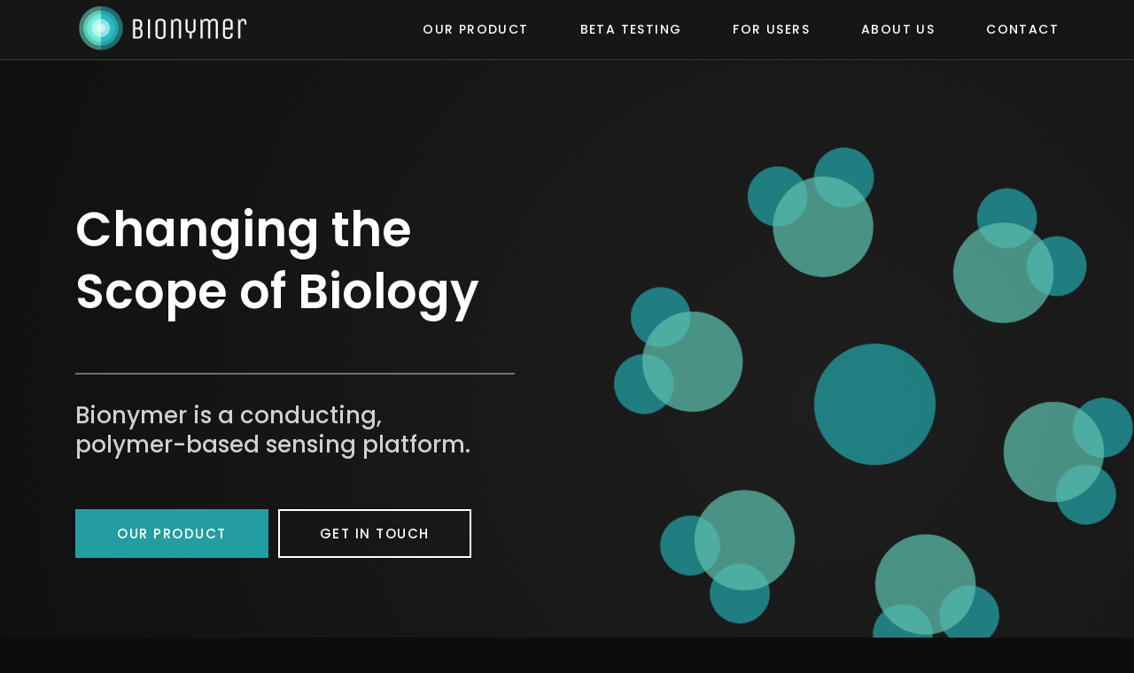

--- FILE ---
content_type: text/html; charset=UTF-8
request_url: https://bionymer.com/
body_size: 5755
content:
<!doctype html><html lang="en-US" data-user-agent="Mozilla/5.0 (Macintosh; Intel Mac OS X 10_15_7) AppleWebKit/537.36 (KHTML, like Gecko) Chrome/131.0.0.0 Safari/537.36; ClaudeBot/1.0; +claudebot@anthropic.com)" data-page-type="home" class="bg-900"><head> <meta charset="UTF-8"> <meta name="viewport" content="width=device-width, initial-scale=1"> <meta name="theme-color" content="#0d0d0d"> <link rel="profile" href="https://gmpg.org/xfn/11"> <title>Bionymer &#8211; Changing the Scope of Biology</title><meta name='robots' content='max-image-preview:large'/> <style>img:is([sizes="auto" i], [sizes^="auto," i]) { contain-intrinsic-size: 3000px 1500px }</style> <link rel="alternate" type="application/rss+xml" title="Bionymer &raquo; Feed" href="https://bionymer.com/feed/"/><link rel="alternate" type="application/rss+xml" title="Bionymer &raquo; Comments Feed" href="https://bionymer.com/comments/feed/"/><style id='classic-theme-styles-inline-css' type='text/css'>/*! This file is auto-generated */.wp-block-button__link{color:#fff;background-color:#32373c;border-radius:9999px;box-shadow:none;text-decoration:none;padding:calc(.667em + 2px) calc(1.333em + 2px);font-size:1.125em}.wp-block-file__button{background:#32373c;color:#fff;text-decoration:none}</style><style id='global-styles-inline-css' type='text/css'>:root{--wp--preset--aspect-ratio--square: 1;--wp--preset--aspect-ratio--4-3: 4/3;--wp--preset--aspect-ratio--3-4: 3/4;--wp--preset--aspect-ratio--3-2: 3/2;--wp--preset--aspect-ratio--2-3: 2/3;--wp--preset--aspect-ratio--16-9: 16/9;--wp--preset--aspect-ratio--9-16: 9/16;--wp--preset--color--black: #000000;--wp--preset--color--cyan-bluish-gray: #abb8c3;--wp--preset--color--white: #ffffff;--wp--preset--color--pale-pink: #f78da7;--wp--preset--color--vivid-red: #cf2e2e;--wp--preset--color--luminous-vivid-orange: #ff6900;--wp--preset--color--luminous-vivid-amber: #fcb900;--wp--preset--color--light-green-cyan: #7bdcb5;--wp--preset--color--vivid-green-cyan: #00d084;--wp--preset--color--pale-cyan-blue: #8ed1fc;--wp--preset--color--vivid-cyan-blue: #0693e3;--wp--preset--color--vivid-purple: #9b51e0;--wp--preset--gradient--vivid-cyan-blue-to-vivid-purple: linear-gradient(135deg,rgba(6,147,227,1) 0%,rgb(155,81,224) 100%);--wp--preset--gradient--light-green-cyan-to-vivid-green-cyan: linear-gradient(135deg,rgb(122,220,180) 0%,rgb(0,208,130) 100%);--wp--preset--gradient--luminous-vivid-amber-to-luminous-vivid-orange: linear-gradient(135deg,rgba(252,185,0,1) 0%,rgba(255,105,0,1) 100%);--wp--preset--gradient--luminous-vivid-orange-to-vivid-red: linear-gradient(135deg,rgba(255,105,0,1) 0%,rgb(207,46,46) 100%);--wp--preset--gradient--very-light-gray-to-cyan-bluish-gray: linear-gradient(135deg,rgb(238,238,238) 0%,rgb(169,184,195) 100%);--wp--preset--gradient--cool-to-warm-spectrum: linear-gradient(135deg,rgb(74,234,220) 0%,rgb(151,120,209) 20%,rgb(207,42,186) 40%,rgb(238,44,130) 60%,rgb(251,105,98) 80%,rgb(254,248,76) 100%);--wp--preset--gradient--blush-light-purple: linear-gradient(135deg,rgb(255,206,236) 0%,rgb(152,150,240) 100%);--wp--preset--gradient--blush-bordeaux: linear-gradient(135deg,rgb(254,205,165) 0%,rgb(254,45,45) 50%,rgb(107,0,62) 100%);--wp--preset--gradient--luminous-dusk: linear-gradient(135deg,rgb(255,203,112) 0%,rgb(199,81,192) 50%,rgb(65,88,208) 100%);--wp--preset--gradient--pale-ocean: linear-gradient(135deg,rgb(255,245,203) 0%,rgb(182,227,212) 50%,rgb(51,167,181) 100%);--wp--preset--gradient--electric-grass: linear-gradient(135deg,rgb(202,248,128) 0%,rgb(113,206,126) 100%);--wp--preset--gradient--midnight: linear-gradient(135deg,rgb(2,3,129) 0%,rgb(40,116,252) 100%);--wp--preset--font-size--small: 13px;--wp--preset--font-size--medium: 20px;--wp--preset--font-size--large: 36px;--wp--preset--font-size--x-large: 42px;--wp--preset--spacing--20: 0.44rem;--wp--preset--spacing--30: 0.67rem;--wp--preset--spacing--40: 1rem;--wp--preset--spacing--50: 1.5rem;--wp--preset--spacing--60: 2.25rem;--wp--preset--spacing--70: 3.38rem;--wp--preset--spacing--80: 5.06rem;--wp--preset--shadow--natural: 6px 6px 9px rgba(0, 0, 0, 0.2);--wp--preset--shadow--deep: 12px 12px 50px rgba(0, 0, 0, 0.4);--wp--preset--shadow--sharp: 6px 6px 0px rgba(0, 0, 0, 0.2);--wp--preset--shadow--outlined: 6px 6px 0px -3px rgba(255, 255, 255, 1), 6px 6px rgba(0, 0, 0, 1);--wp--preset--shadow--crisp: 6px 6px 0px rgba(0, 0, 0, 1);}:where(.is-layout-flex){gap: 0.5em;}:where(.is-layout-grid){gap: 0.5em;}body .is-layout-flex{display: flex;}.is-layout-flex{flex-wrap: wrap;align-items: center;}.is-layout-flex > :is(*, div){margin: 0;}body .is-layout-grid{display: grid;}.is-layout-grid > :is(*, div){margin: 0;}:where(.wp-block-columns.is-layout-flex){gap: 2em;}:where(.wp-block-columns.is-layout-grid){gap: 2em;}:where(.wp-block-post-template.is-layout-flex){gap: 1.25em;}:where(.wp-block-post-template.is-layout-grid){gap: 1.25em;}.has-black-color{color: var(--wp--preset--color--black) !important;}.has-cyan-bluish-gray-color{color: var(--wp--preset--color--cyan-bluish-gray) !important;}.has-white-color{color: var(--wp--preset--color--white) !important;}.has-pale-pink-color{color: var(--wp--preset--color--pale-pink) !important;}.has-vivid-red-color{color: var(--wp--preset--color--vivid-red) !important;}.has-luminous-vivid-orange-color{color: var(--wp--preset--color--luminous-vivid-orange) !important;}.has-luminous-vivid-amber-color{color: var(--wp--preset--color--luminous-vivid-amber) !important;}.has-light-green-cyan-color{color: var(--wp--preset--color--light-green-cyan) !important;}.has-vivid-green-cyan-color{color: var(--wp--preset--color--vivid-green-cyan) !important;}.has-pale-cyan-blue-color{color: var(--wp--preset--color--pale-cyan-blue) !important;}.has-vivid-cyan-blue-color{color: var(--wp--preset--color--vivid-cyan-blue) !important;}.has-vivid-purple-color{color: var(--wp--preset--color--vivid-purple) !important;}.has-black-background-color{background-color: var(--wp--preset--color--black) !important;}.has-cyan-bluish-gray-background-color{background-color: var(--wp--preset--color--cyan-bluish-gray) !important;}.has-white-background-color{background-color: var(--wp--preset--color--white) !important;}.has-pale-pink-background-color{background-color: var(--wp--preset--color--pale-pink) !important;}.has-vivid-red-background-color{background-color: var(--wp--preset--color--vivid-red) !important;}.has-luminous-vivid-orange-background-color{background-color: var(--wp--preset--color--luminous-vivid-orange) !important;}.has-luminous-vivid-amber-background-color{background-color: var(--wp--preset--color--luminous-vivid-amber) !important;}.has-light-green-cyan-background-color{background-color: var(--wp--preset--color--light-green-cyan) !important;}.has-vivid-green-cyan-background-color{background-color: var(--wp--preset--color--vivid-green-cyan) !important;}.has-pale-cyan-blue-background-color{background-color: var(--wp--preset--color--pale-cyan-blue) !important;}.has-vivid-cyan-blue-background-color{background-color: var(--wp--preset--color--vivid-cyan-blue) !important;}.has-vivid-purple-background-color{background-color: var(--wp--preset--color--vivid-purple) !important;}.has-black-border-color{border-color: var(--wp--preset--color--black) !important;}.has-cyan-bluish-gray-border-color{border-color: var(--wp--preset--color--cyan-bluish-gray) !important;}.has-white-border-color{border-color: var(--wp--preset--color--white) !important;}.has-pale-pink-border-color{border-color: var(--wp--preset--color--pale-pink) !important;}.has-vivid-red-border-color{border-color: var(--wp--preset--color--vivid-red) !important;}.has-luminous-vivid-orange-border-color{border-color: var(--wp--preset--color--luminous-vivid-orange) !important;}.has-luminous-vivid-amber-border-color{border-color: var(--wp--preset--color--luminous-vivid-amber) !important;}.has-light-green-cyan-border-color{border-color: var(--wp--preset--color--light-green-cyan) !important;}.has-vivid-green-cyan-border-color{border-color: var(--wp--preset--color--vivid-green-cyan) !important;}.has-pale-cyan-blue-border-color{border-color: var(--wp--preset--color--pale-cyan-blue) !important;}.has-vivid-cyan-blue-border-color{border-color: var(--wp--preset--color--vivid-cyan-blue) !important;}.has-vivid-purple-border-color{border-color: var(--wp--preset--color--vivid-purple) !important;}.has-vivid-cyan-blue-to-vivid-purple-gradient-background{background: var(--wp--preset--gradient--vivid-cyan-blue-to-vivid-purple) !important;}.has-light-green-cyan-to-vivid-green-cyan-gradient-background{background: var(--wp--preset--gradient--light-green-cyan-to-vivid-green-cyan) !important;}.has-luminous-vivid-amber-to-luminous-vivid-orange-gradient-background{background: var(--wp--preset--gradient--luminous-vivid-amber-to-luminous-vivid-orange) !important;}.has-luminous-vivid-orange-to-vivid-red-gradient-background{background: var(--wp--preset--gradient--luminous-vivid-orange-to-vivid-red) !important;}.has-very-light-gray-to-cyan-bluish-gray-gradient-background{background: var(--wp--preset--gradient--very-light-gray-to-cyan-bluish-gray) !important;}.has-cool-to-warm-spectrum-gradient-background{background: var(--wp--preset--gradient--cool-to-warm-spectrum) !important;}.has-blush-light-purple-gradient-background{background: var(--wp--preset--gradient--blush-light-purple) !important;}.has-blush-bordeaux-gradient-background{background: var(--wp--preset--gradient--blush-bordeaux) !important;}.has-luminous-dusk-gradient-background{background: var(--wp--preset--gradient--luminous-dusk) !important;}.has-pale-ocean-gradient-background{background: var(--wp--preset--gradient--pale-ocean) !important;}.has-electric-grass-gradient-background{background: var(--wp--preset--gradient--electric-grass) !important;}.has-midnight-gradient-background{background: var(--wp--preset--gradient--midnight) !important;}.has-small-font-size{font-size: var(--wp--preset--font-size--small) !important;}.has-medium-font-size{font-size: var(--wp--preset--font-size--medium) !important;}.has-large-font-size{font-size: var(--wp--preset--font-size--large) !important;}.has-x-large-font-size{font-size: var(--wp--preset--font-size--x-large) !important;}:where(.wp-block-post-template.is-layout-flex){gap: 1.25em;}:where(.wp-block-post-template.is-layout-grid){gap: 1.25em;}:where(.wp-block-columns.is-layout-flex){gap: 2em;}:where(.wp-block-columns.is-layout-grid){gap: 2em;}:root :where(.wp-block-pullquote){font-size: 1.5em;line-height: 1.6;}</style><link rel="https://api.w.org/" href="https://bionymer.com/wp-json/"/><link rel="alternate" title="JSON" type="application/json" href="https://bionymer.com/wp-json/wp/v2/pages/5"/><link rel="EditURI" type="application/rsd+xml" title="RSD" href="https://bionymer.com/xmlrpc.php?rsd"/><meta name="generator" content="WordPress 6.7.4"/><link rel="canonical" href="https://bionymer.com/"/><link rel='shortlink' href='https://bionymer.com/'/><link rel="alternate" title="oEmbed (JSON)" type="application/json+oembed" href="https://bionymer.com/wp-json/oembed/1.0/embed?url=https%3A%2F%2Fbionymer.com%2F"/><link rel="alternate" title="oEmbed (XML)" type="text/xml+oembed" href="https://bionymer.com/wp-json/oembed/1.0/embed?url=https%3A%2F%2Fbionymer.com%2F&#038;format=xml"/>  <script> (function(i,s,o,g,r,a,m){i['GoogleAnalyticsObject']=r;i[r]=i[r]||function(){ (i[r].q=i[r].q||[]).push(arguments)},i[r].l=1*new Date();a=s.createElement(o), m=s.getElementsByTagName(o)[0];a.async=1;a.src=g;m.parentNode.insertBefore(a,m) })(window,document,'script','https://www.google-analytics.com/analytics.js','ga'); ga('create', 'UA-171557986-1', 'auto'); ga('send', 'pageview'); </script> <style type="text/css">.recentcomments a{display:inline !important;padding:0 !important;margin:0 !important;}</style><link rel="icon" href="https://bionymer.com/wp-content/uploads/2019/08/cropped-logo-32x32.png" sizes="32x32"/><link rel="icon" href="https://bionymer.com/wp-content/uploads/2019/08/cropped-logo-192x192.png" sizes="192x192"/><link rel="apple-touch-icon" href="https://bionymer.com/wp-content/uploads/2019/08/cropped-logo-180x180.png"/><meta name="msapplication-TileImage" content="https://bionymer.com/wp-content/uploads/2019/08/cropped-logo-270x270.png"/> <style>[data-scrollreveal]{visibility:hidden;}</style></head><body class="home page-template page-template-pages page-template-home page-template-pageshome-php page page-id-5 wp-custom-logo" style="opacity:0;transition:0.5s ease" data-spy="scroll" data-target="#navbar1" data-offset="140"> <div id="fullPageWrapper"> <a class="skip-link sr-only" href="#content">Skip to content</a>  <header class="bg-171717 h-68px"> <div class="border-bottom border-3B3B3B position-relative position-fixed w-100" style="z-index: 10;"> <div class="bg-171717 position-absolute top-0 right-0 bottom-0 left-0 opacity-95"></div> <div class="container" data-scrollreveal="header"> <div class="row justify-content-between align-items-center"> <div class="col-auto navbar-brand-container"> <a class="navbar-brand mr-0 pt-6px pb-10px" href="https://bionymer.com/" rel="home"> <img src="https://bionymer.com/wp-content/uploads/2019/08/logo.png" alt="Bionymer"> </a> </div> <div class="col p-xl-0 text-right text-xl-left"> <a href="#" class="d-inline-block d-xl-none text-white h5 m-0 mr-15px" data-toggle="collapse" data-target="#navCollapseElement" aria-controls="navCollapseElement" aria-expanded="false" aria-label="Toggle navigation"><i class="far fa-bars"></i></a> <nav class="navbar navbar-expand-xl p-0" style="z-index: 999;"> <div class="collapse navbar-collapse" id="navCollapseElement"> <div class="d-block d-xl-none background-layer bg-900"></div> <div class="container align-items-start h-100"> <div class="row w-100 m-0"> <div class="col w-100 p-0"> <div class="d-xl-none p-20px text-right"> <a href="#" class="text-adb5bd font-size-12px" data-toggle="collapse" data-target="#navCollapseElement" aria-controls="navCollapseElement" aria-expanded="false" aria-label="Toggle navigation"><i class="fal fa-times"></i></a> </div> <ul id="main-menu" class="nav navbar-nav justify-content-end"><li id="menu-item-1985" class="menu-item menu-item-type-post_type menu-item-object-page menu-item-home current-menu-item page_item page-item-5 current_page_item menu-item-1985 nav-item"><a href="https://bionymer.com/" class="nav-link current">Home</a></li><li id="menu-item-1992" class="menu-item menu-item-type-post_type menu-item-object-page menu-item-1992 nav-item"><a href="https://bionymer.com/our-product/" class="nav-link">Our Product</a></li><li id="menu-item-1987" class="menu-item menu-item-type-post_type menu-item-object-page menu-item-1987 nav-item"><a href="https://bionymer.com/beta-testing/" class="nav-link">Beta Testing</a></li><li id="menu-item-1989" class="menu-item menu-item-type-post_type menu-item-object-page menu-item-1989 nav-item"><a href="https://bionymer.com/for-users/" class="nav-link">For Users</a></li><li id="menu-item-1986" class="menu-item menu-item-type-post_type menu-item-object-page menu-item-1986 nav-item"><a href="https://bionymer.com/about-us/" class="nav-link">About Us</a></li><li id="menu-item-1990" class="menu-item menu-item-type-post_type menu-item-object-page menu-item-1990 nav-item"><a href="https://bionymer.com/contact/" class="nav-link">Contact</a></li></ul> </div> </div> </div> </div> </nav> </div> </div> </div> </div> </header> <div id="content"><section class="position-relative"> <div class="background-layer overflow-hidden"> <div class="background-layer bg-gradient-1 pr-45vw mr-n45vw"></div> <div class="container-fluid h-100"> <div class="row align-items-center justify-content-end h-100"> <div class="col-md-10 col-lg-8 col-xl-6 mr-sm-n30vw mr-md-n20vw mr-lg-n10vw mr-xl-n2vw opacity-84 banner-element"> <img src="https://bionymer.com/wp-content/themes/bionymer/images/home-graphic.png" alt="" data-scrollreveal="bannerElement"> </div> </div> </div> </div> <div class="container py-100px py-md-150px pt-lg-156px pb-lg-211px"> <div class="row"> <div class="col-12 col-md-10 col-lg-8 col-xl-6 pr-md-10vw pr-lg-15vw pr-xl-59px"> <h1 class="display-4 text-white" data-scrollreveal="default">Changing the <br>Scope of Biology</h1> <div class="mt-57px mb-30px position-relative" data-scrollreveal="default"> <div class="bg-400 opacity-50 h-2px"></div> </div> <p class="h4 text-400 mb-56px color-d1d1d1" data-scrollreveal="default">Bionymer is a conducting, <br>polymer-based sensing platform.</p> <div data-scrollreveal="default"> <a href="https://bionymer.com/our-product/" class="btn btn-primary mb-11px mb-md-0 mr-0 mr-md-11px">Our Product</a><div class="d-block d-md-none"></div><a href="https://bionymer.com/contact/" class="btn btn-outline-white">Get In Touch</a> </div> </div> </div> </div></section><section class="bg-white py-80px py-lg-130px"> <div class="container"> <div class="row align-items-center"> <div class="col-md-7 col-lg-6 pr-50px mb-50px mb-lg-0" data-scrollreveal="default"> <h3>Bionymer is a tech based start-up company founded in 2018.</h3><p>Our vision is to change the way we understand biology by directly measuring the common currency of all biological processes – ion transport. We have teamed up with biologists and medical practitioners to create tools capable of converting biological signals directly into electrical currents. These sensors can give real time measurements of ion concentrations and transport that can be ion specific and in-body capable. We are currently developing our beta sensing platforms and expect to release it to the public later this year.</p><p><a class="btn p-0 text-primary" href="http://localhost/bionymer/about-us/">READ MORE ABOUT US</a></p> </div> <div class="col-md-5 col-lg-6" data-scrollreveal="default"> <img src="https://bionymer.com/wp-content/uploads/2019/09/Mask-Group-30.png" alt="Welcome image"> </div> </div> </div> </div></section><section class="beta-tester bg-F6F6F6"> <div class="container"> <div class="row py-80px align-items-center"> <div class="col-lg mb-20px mb-lg-0" data-scrollreveal="default"> <h3 class="m-0">Think we could help you?</h3> </div> <div class="col-lg-auto" data-scrollreveal="default"> <a href="https://bionymer.com/beta-testing/" class="btn btn-outline-primary py-23px px-32px">Sign up to be a beta tester</a> </div> </div> </div></section><section class="bg-white recent-articles py-80px py-lg-130px mb-n50px" id="one"> <div class="container"> <div class="row"> <div class="col-12 pb-50px" data-scrollreveal="default"> <div class="row align-items-end"> <div class="col-6"> <h3 class="m-0">Recent news</h3> </div> <div class="col-6 text-right"> <a class="btn p-0 text-primary" href="https://bionymer.com/blog/">View All</a> </div> </div> </div> <p></p> </div> </div></section><section class="get-in-touch bg-gradient-2 position-relative"> <div class="background-layer" style="background-image: url('https://bionymer.com/wp-content/themes/bionymer/images/get-in-touch.png'); background-size: cover; background-position: 50% 50%;"></div> <div class="container"> <div class="row py-80px align-items-center"> <div class="col-lg mb-20px mb-lg-0" data-scrollreveal="default"> <h3 class="m-0 text-white">Ready to give Bionymer a try?</h3> </div> <div class="col-lg-auto" data-scrollreveal="default"> <a href="https://bionymer.com/contact/" class="btn btn-outline-white py-23px px-75px">Get in touch</a> </div> </div> </div></section> </div> <footer id="colophon" class="site-footer bg-900 overflow-hidden"> <div class="container"> <div class="row align-items-center py-55px"> <div class="col-xl-auto" data-scrollreveal="default"> <a class="navbar-brand mr-0 pt-6px pb-10px" href="https://bionymer.com/" rel="home"> <img src="https://bionymer.com/wp-content/uploads/2019/08/logo.png" alt="Bionymer"> </a> </div> <div class="col-xl p-0" data-scrollreveal="default"> <nav class="navbar navbar-expand p-0" style="z-index: 999;"> <div class="collapse navbar-collapse" id="navCollapseElement"> <div class="container align-items-start h-100"> <div class="row w-100 m-0"> <div class="col w-100 p-0"> <ul id="footer-menu" class="nav navbar-nav justify-content-xl-end"><li class="menu-item menu-item-type-post_type menu-item-object-page menu-item-home current-menu-item page_item page-item-5 current_page_item menu-item-1985 nav-item"><a href="https://bionymer.com/" class="nav-link current">Home</a></li><li class="menu-item menu-item-type-post_type menu-item-object-page menu-item-1992 nav-item"><a href="https://bionymer.com/our-product/" class="nav-link">Our Product</a></li><li class="menu-item menu-item-type-post_type menu-item-object-page menu-item-1987 nav-item"><a href="https://bionymer.com/beta-testing/" class="nav-link">Beta Testing</a></li><li class="menu-item menu-item-type-post_type menu-item-object-page menu-item-1989 nav-item"><a href="https://bionymer.com/for-users/" class="nav-link">For Users</a></li><li class="menu-item menu-item-type-post_type menu-item-object-page menu-item-1986 nav-item"><a href="https://bionymer.com/about-us/" class="nav-link">About Us</a></li><li class="menu-item menu-item-type-post_type menu-item-object-page menu-item-1990 nav-item"><a href="https://bionymer.com/contact/" class="nav-link">Contact</a></li></ul> </div> </div> </div> </div> </nav> </div> </div> </div> <div class="row py-25px border-top border-800" data-scrollreveal="default"> <div class="col-12 text-center"> <p class="text-585858 m-0">&copy; 2026 Bionymer &vert; All rights reserved</p> </div> </div> </footer></div><link rel='stylesheet' id='nomad-framework-style-css' href='https://bionymer.com/wp-content/themes/bionymer/dist/css/site.css?ver=1567388771' type='text/css' media=''/><script type="text/javascript" src="https://code.jquery.com/jquery-3.4.1.min.js?ver=3.4.1" id="jquery-js"></script><script type="text/javascript" src="https://bionymer.com/wp-content/themes/bionymer/dist/js/site.js?ver=1567388771" id="nomad-framework-skip-link-focus-fix-js"></script></body></html>
<!--HTML compressed, size saved 3.8%. From 22820 bytes, now 21952 bytes-->

--- FILE ---
content_type: text/css
request_url: https://bionymer.com/wp-content/themes/bionymer/dist/css/site.css?ver=1567388771
body_size: 54102
content:
@import url(https://fonts.googleapis.com/css?family=Poppins:400,400i,500,600,700,700i|Roboto:300,400,400i,500,700,700i&display=swap);dl,h1,h2,h3,h4,h5,h6,ol,p,pre,ul{margin-top:0;margin-bottom:1rem}address,pre{margin-bottom:1rem}img,svg{vertical-align:middle}body,caption{color:#737373;text-align:left}pre,textarea{overflow:auto}article,aside,figcaption,figure,footer,header,hgroup,legend,main,nav,section{display:block}img,legend{max-width:100%}dd,legend{margin-bottom:.5rem}address,legend{line-height:inherit}progress,sub,sup{vertical-align:baseline}button,hr,input{overflow:visible}hr,legend{width:100%}[hidden],label.wpforms-error{display:none!important}.form-control-plaintext.form-control-lg,.form-control-plaintext.form-control-sm,.form-row>.col,.form-row>[class*=col-],.no-gutters>.col,.no-gutters>[class*=col-]{padding-right:0;padding-left:0}.btn:hover,a{text-decoration:none!important}.badge,.dropdown-header,.dropdown-item,.dropdown-toggle{white-space:nowrap}.flickity-enabled.is-draggable,html{-webkit-tap-highlight-color:transparent}body,html{overflow-x:hidden}.sr-only{clip:rect(0,0,0,0)}.py-80px{padding-top:80px!important;padding-bottom:80px!important}@media screen and (min-width:992px){.py-lg-130px{padding-top:130px!important;padding-bottom:130px!important}}.bg-900{color:900%!important}.py-55px{padding-top:55px!important;padding-bottom:55px!important}#navbar1 a,.pb-10px{padding-bottom:10px!important}.mr-0{margin-right:0!important}.pt-6px{padding-top:6px!important}.m-0{margin:0!important}.p-0{padding:0!important}.h-100{height:100%!important}.w-100{width:100%!important}.py-25px{padding-top:25px!important;padding-bottom:25px!important}.border-800{color:800%!important}.h-68px{height:68px!important}.top-0{top:0!important}.right-0{right:0!important}.bottom-0{bottom:0!important}.left-0{left:0!important}.opacity-95{opacity:.95!important}@media screen and (min-width:1200px){.p-xl-0{padding:0!important}}.mr-15px{margin-right:15px!important}.p-20px{padding:20px!important}.font-size-12px{font-size:12px!important}.ml-10px{margin-left:10px!important}.border-0{color:0!important}.px-15px{padding-left:15px!important;padding-right:15px!important}.p-10px{padding:10px!important}.pr-45vw{padding-right:45vw!important}.mr-n45vw{margin-right:-45vw!important}.pt-100px{padding-top:100px!important}@media screen and (min-width:768px){.mr-md-n20vw{margin-right:-20vw!important}}@media screen and (min-width:992px){.mr-lg-n10vw{margin-right:-10vw!important}}@media screen and (min-width:1200px){.mr-xl-n10px{margin-right:-10px!important}}.mt-20px{margin-top:20px!important}.opacity-84{opacity:.84!important}.font-size-10px{font-size:10px!important}.line-height-16px{line-height:16px!important}.h-16px{height:16px!important}.w-16px{width:16px!important}.top-n8px{top:-8px!important}.right-n8px{right:-8px!important}.h-40px{height:40px!important}.w-40px{width:40px!important}.line-height-40px{line-height:40px!important}.opacity-50{opacity:.5!important}.font-size-13px{font-size:13px!important}.mr-8px{margin-right:8px!important}.h-216px{height:216px!important}.h-150px{height:150px!important}.letter-spacing-12em{letter-spacing:.12em!important}.mb-n100px{margin-bottom:-100px!important}@media screen and (min-width:992px){.mb-lg-0{margin-bottom:0!important}}.pt-68px{padding-top:68px!important}.pt-20px{padding-top:20px!important}.mb-10px{margin-bottom:10px!important}.font-size-15px{font-size:15px!important}.mr-35px{margin-right:35px!important}.pt-80px{padding-top:80px!important}.bg-100{color:100%!important}.mb-40px{margin-bottom:40px!important}.mt-21px{margin-top:21px!important}.mb-15px{margin-bottom:15px!important}.mr-30px{margin-right:30px!important}.mb-20px{margin-bottom:20px!important}.pr-20px{padding-right:20px!important}.h-88px{height:88px!important}.w-88px{width:88px!important}.pl-0{padding-left:0!important}@media screen and (min-width:576px){.mr-sm-n30vw{margin-right:-30vw!important}}@media screen and (min-width:1200px){.mr-xl-n2vw{margin-right:-2vw!important}}.h-592px{height:592px!important}.font-size-42px{font-size:42px!important}.mb-30px{margin-bottom:30px!important}.font-size-17px{font-size:17px!important}.line-height-26px{line-height:26px!important}.pl-30px{padding-left:30px!important}@media screen and (min-width:992px){.pt-lg-0{padding-top:0!important}.pt-lg-130px{padding-top:130px!important}.pr-lg-60px{padding-right:60px!important}.pr-lg-120px{padding-right:120px!important}.ml-lg-n10{margin-left:-10%!important}}.pt-4px{padding-top:4px!important}.letter-spacing-1em{letter-spacing:.1em!important}.mt-28px{margin-top:28px!important}@media screen and (min-width:992px){.mr-lg-n10{margin-right:-10%!important}.pl-lg-50px{padding-left:50px!important}}.px-59px{padding-left:59px!important;padding-right:59px!important}.py-82px{padding-top:82px!important;padding-bottom:82px!important}.font-size-27px{font-size:27px!important}.mb-18px{margin-bottom:18px!important}.mb-21px{margin-bottom:21px!important}.py-130px{padding-top:130px!important;padding-bottom:130px!important}.pt-50px{padding-top:50px!important}@media screen and (min-width:992px){.pr-lg-30px{padding-right:30px!important}}.pt-680px{padding-top:680px!important}@media screen and (min-width:768px){.px-md-10vw{padding-left:10vw!important;padding-right:10vw!important}}.mb-0{margin-bottom:0!important}.px-40px{padding-left:40px!important;padding-right:40px!important}@media screen and (min-width:992px){.px-lg-98px{padding-left:98px!important;padding-right:98px!important}.py-lg-138px{padding-top:138px!important;padding-bottom:138px!important}}.pb-130px{padding-bottom:130px!important}.mb-36px{margin-bottom:36px!important}.py-100px{padding-top:100px!important;padding-bottom:100px!important}@media screen and (min-width:768px){.py-md-150px{padding-top:150px!important;padding-bottom:150px!important}.pr-md-10vw{padding-right:10vw!important}}@media screen and (min-width:992px){.pt-lg-156px{padding-top:156px!important}.pb-lg-211px{padding-bottom:211px!important}.pr-lg-15vw{padding-right:15vw!important}}@media screen and (min-width:1200px){.pr-xl-59px{padding-right:59px!important}}.mt-57px{margin-top:57px!important}.bg-400{color:400%!important}.h-2px{height:2px!important}.mb-56px{margin-bottom:56px!important}.mb-11px{margin-bottom:11px!important}@media screen and (min-width:768px){.mb-md-0{margin-bottom:0!important}.mr-md-11px{margin-right:11px!important}}.pr-50px{padding-right:50px!important}.mb-50px{margin-bottom:50px!important}.py-23px{padding-top:23px!important;padding-bottom:23px!important}.px-32px{padding-left:32px!important;padding-right:32px!important}.py-150px{padding-top:150px!important;padding-bottom:150px!important}@media screen and (min-width:992px){.py-lg-210px{padding-top:210px!important;padding-bottom:210px!important}}.font-size-24px{font-size:24px!important}.py-4px{padding-top:4px!important;padding-bottom:4px!important}.pb-20px{padding-bottom:20px!important}.w-38px{width:38px!important}.mt-4px{margin-top:4px!important}.font-size-21px{font-size:21px!important}.font-size-18px{font-size:18px!important}@media screen and (min-width:992px){.pb-lg-20px{padding-bottom:20px!important}.ml-lg-n50px{margin-left:-50px!important}.mr-lg-n100px{margin-right:-100px!important}.py-lg-114px{padding-top:114px!important;padding-bottom:114px!important}}.pr-30px{padding-right:30px!important}.pl-17px{padding-left:17px!important}.pb-50px{padding-bottom:50px!important}.w-19{width:19%!important}.h-4px{height:4px!important}.font-size-36px{font-size:36px!important}.py-90px{padding-top:90px!important;padding-bottom:90px!important}.pr-15vw{padding-right:15vw!important}.px-75px{padding-left:75px!important;padding-right:75px!important}.mb-n50px{margin-bottom:-50px!important}.mx-2px{margin-left:2px!important;margin-right:2px!important}.container,.container-fluid{margin-right:auto;margin-left:auto}.mt-30px{margin-top:30px!important}.mt-15px{margin-top:15px!important}.font-size-16px{font-size:16px!important}.line-height-24px{line-height:24px!important}@media screen and (min-width:992px){.pr-lg-100px{padding-right:100px!important}.pt-lg-100px{padding-top:100px!important}.features>.container>.row:nth-of-type(even)>div:first-child{order:2}}*,::after,::before{box-sizing:border-box}html{font-family:sans-serif;-webkit-text-size-adjust:100%}body{margin:0;font-family:Roboto,sans-serif;font-size:1rem;font-weight:400;line-height:1.6;background-color:#0d0d0d;-webkit-font-smoothing:antialiased;transition:opacity .75s .2s}[tabindex="-1"]:focus{outline:0!important}abbr[data-original-title],abbr[title]{text-decoration:underline;text-decoration:underline dotted;cursor:help;border-bottom:0;text-decoration-skip-ink:none}[type=button]:not(:disabled),[type=reset]:not(:disabled),[type=submit]:not(:disabled),button:not(:disabled),summary{cursor:pointer}address{font-style:normal}ol ol,ol ul,ul ol,ul ul{margin-bottom:0}dt{font-weight:700}dd{margin-left:0}blockquote,figure{margin:0 0 1rem}b,strong{font-weight:bolder}sub,sup{position:relative;font-size:75%;line-height:0}sub{bottom:-.25em}sup{top:-.5em}a{color:#239da2;background-color:transparent;transition:.4s}a:hover{color:#156063;text-decoration:underline}a:not([href]):not([tabindex]),a:not([href]):not([tabindex]):focus,a:not([href]):not([tabindex]):hover{color:inherit;text-decoration:none}a:not([href]):not([tabindex]):focus{outline:0}code,kbd,pre,samp{font-family:SFMono-Regular,Menlo,Monaco,Consolas,"Liberation Mono","Courier New",monospace;font-size:1em}img{border-style:none;height:auto!important}svg{overflow:hidden}table{border-collapse:collapse}caption{padding-top:.75rem;padding-bottom:.75rem;caption-side:bottom}th{text-align:inherit}button{border-radius:0}button:focus{outline:dotted 1px;outline:-webkit-focus-ring-color auto 5px}button,input,optgroup,select,textarea{margin:0;font-family:inherit;font-size:inherit;line-height:inherit}button,select{text-transform:none}select{word-wrap:normal}[type=button],[type=reset],[type=submit],button{-webkit-appearance:button}[type=button]::-moz-focus-inner,[type=reset]::-moz-focus-inner,[type=submit]::-moz-focus-inner,button::-moz-focus-inner{padding:0;border-style:none}input[type=checkbox],input[type=radio]{box-sizing:border-box;padding:0}input[type=date],input[type=datetime-local],input[type=month],input[type=time]{-webkit-appearance:listbox}textarea{resize:vertical}fieldset{min-width:0;padding:0;margin:0;border:0}legend{padding:0;font-size:1.5rem;color:inherit;white-space:normal}.blockquote,.table,hr{margin-bottom:1rem}@media (max-width:1200px){legend{font-size:calc(1.275rem + .3vw)}}[type=number]::-webkit-inner-spin-button,[type=number]::-webkit-outer-spin-button{height:auto}[type=search]{outline-offset:-2px;-webkit-appearance:none}[type=search]::-webkit-search-decoration{-webkit-appearance:none}::-webkit-file-upload-button{font:inherit;-webkit-appearance:button}.h1,.h2,.h3,h1,h2,h3{font-weight:600}output{display:inline-block}summary{display:list-item}template{display:none}.h1,.h2,.h3,.h4,.h5,.h6,h1,h2,h3,h4,h5,h6{margin-bottom:1rem;font-family:Poppins,sans-serif;line-height:1.3;letter-spacing:0;color:#0d0d0d;text-transform:initial;font-style:normal}.h1,h1{font-size:3rem}@media (max-width:1200px){.h1,h1{font-size:calc(1.425rem + 2.1vw)}}.h2,h2{font-size:2.25rem}@media (max-width:1200px){.h2,h2{font-size:calc(1.35rem + 1.2vw)}}.h3,h3{font-size:1.875rem}.h4,.h5,.h6,h4,h5,h6{font-weight:500}@media (max-width:1200px){.h3,h3{font-size:calc(1.3125rem + .75vw)}}.h4,h4{font-size:1.625rem}@media (max-width:1200px){.h4,h4{font-size:calc(1.2875rem + .45vw)}}.h5,h5{font-size:1.3125rem}@media (max-width:1200px){.h5,h5{font-size:calc(1.25625rem + .075vw)}}.h6,h6{font-size:1rem}.lead{font-size:1.25rem;font-weight:300}.display-1,.display-2,.display-3,.display-4{font-weight:600;line-height:1.3;text-transform:initial;font-style:normal;letter-spacing:0}.display-1{font-size:4.5rem}@media (max-width:1200px){.display-1{font-size:calc(1.575rem + 3.9vw)}}.display-2{font-size:4.125rem}@media (max-width:1200px){.display-2{font-size:calc(1.5375rem + 3.45vw)}}.display-3{font-size:3.75rem}@media (max-width:1200px){.display-3{font-size:calc(1.5rem + 3vw)}}.display-4{font-size:3.375rem}@media (max-width:1200px){.display-4{font-size:calc(1.4625rem + 2.55vw)}}hr{box-sizing:content-box;height:0;margin-top:1rem;border:0;border-top:1px solid rgba(13,13,13,.15)}.small,small{font-size:.875rem;font-weight:400}.mark,mark{padding:.2em;background-color:#fcf8e3}.list-inline,.list-unstyled{padding-left:0;list-style:none}.container,.container-fluid{width:100%;padding-right:15px;padding-left:15px}.list-inline-item{display:inline-block}.list-inline-item:not(:last-child){margin-right:.5rem}.initialism{font-size:90%;text-transform:uppercase}.blockquote{font-size:1.5rem}@media (max-width:1200px){.blockquote{font-size:calc(1.275rem + .3vw)}}.blockquote-footer{display:block;font-size:.875rem;color:#737373}.blockquote-footer::before{content:"\2014\00A0"}.small-letter-spacing{letter-spacing:.01em}.text-underline{text-decoration:underline!important}@media (min-width:576px){.container{max-width:540px}}@media (min-width:768px){.container{max-width:720px}}@media (min-width:992px){.container{max-width:960px}}@media (min-width:1200px){.container{max-width:1140px}}.col,.col-auto{max-width:100%}.row{display:flex;flex-wrap:wrap;margin-right:-15px;margin-left:-15px}.no-gutters{margin-right:0;margin-left:0}.col,.col-1,.col-10,.col-11,.col-12,.col-2,.col-3,.col-4,.col-5,.col-6,.col-7,.col-8,.col-9,.col-auto,.col-lg,.col-lg-1,.col-lg-10,.col-lg-11,.col-lg-12,.col-lg-2,.col-lg-3,.col-lg-4,.col-lg-5,.col-lg-6,.col-lg-7,.col-lg-8,.col-lg-9,.col-lg-auto,.col-md,.col-md-1,.col-md-10,.col-md-11,.col-md-12,.col-md-2,.col-md-3,.col-md-4,.col-md-5,.col-md-6,.col-md-7,.col-md-8,.col-md-9,.col-md-auto,.col-sm,.col-sm-1,.col-sm-10,.col-sm-11,.col-sm-12,.col-sm-2,.col-sm-3,.col-sm-4,.col-sm-5,.col-sm-6,.col-sm-7,.col-sm-8,.col-sm-9,.col-sm-auto,.col-xl,.col-xl-1,.col-xl-10,.col-xl-11,.col-xl-12,.col-xl-2,.col-xl-3,.col-xl-4,.col-xl-5,.col-xl-6,.col-xl-7,.col-xl-8,.col-xl-9,.col-xl-auto{position:relative;width:100%;padding-right:15px;padding-left:15px}.col{flex-basis:0;flex-grow:1}.col-auto{flex:0 0 auto;width:auto}.col-1{flex:0 0 8.33333%;max-width:8.33333%}.col-2{flex:0 0 16.66667%;max-width:16.66667%}.col-3{flex:0 0 25%;max-width:25%}.col-4{flex:0 0 33.33333%;max-width:33.33333%}.col-5{flex:0 0 41.66667%;max-width:41.66667%}.col-6{flex:0 0 50%;max-width:50%}.col-7{flex:0 0 58.33333%;max-width:58.33333%}.col-8{flex:0 0 66.66667%;max-width:66.66667%}.col-9{flex:0 0 75%;max-width:75%}.col-10{flex:0 0 83.33333%;max-width:83.33333%}.col-11{flex:0 0 91.66667%;max-width:91.66667%}.col-12{flex:0 0 100%;max-width:100%}.order-first{order:-1}.order-last{order:13}.order-0{order:0}.order-1{order:1}.order-2{order:2}.order-3{order:3}.order-4{order:4}.order-5{order:5}.order-6{order:6}.order-7{order:7}.order-8{order:8}.order-9{order:9}.order-10{order:10}.order-11{order:11}.order-12{order:12}.offset-1{margin-left:8.33333%}.offset-2{margin-left:16.66667%}.offset-3{margin-left:25%}.offset-4{margin-left:33.33333%}.offset-5{margin-left:41.66667%}.offset-6{margin-left:50%}.offset-7{margin-left:58.33333%}.offset-8{margin-left:66.66667%}.offset-9{margin-left:75%}.offset-10{margin-left:83.33333%}.offset-11{margin-left:91.66667%}@media (min-width:576px){.col-sm{flex-basis:0;flex-grow:1;max-width:100%}.col-sm-auto{flex:0 0 auto;width:auto;max-width:100%}.col-sm-1{flex:0 0 8.33333%;max-width:8.33333%}.col-sm-2{flex:0 0 16.66667%;max-width:16.66667%}.col-sm-3{flex:0 0 25%;max-width:25%}.col-sm-4{flex:0 0 33.33333%;max-width:33.33333%}.col-sm-5{flex:0 0 41.66667%;max-width:41.66667%}.col-sm-6{flex:0 0 50%;max-width:50%}.col-sm-7{flex:0 0 58.33333%;max-width:58.33333%}.col-sm-8{flex:0 0 66.66667%;max-width:66.66667%}.col-sm-9{flex:0 0 75%;max-width:75%}.col-sm-10{flex:0 0 83.33333%;max-width:83.33333%}.col-sm-11{flex:0 0 91.66667%;max-width:91.66667%}.col-sm-12{flex:0 0 100%;max-width:100%}.order-sm-first{order:-1}.order-sm-last{order:13}.order-sm-0{order:0}.order-sm-1{order:1}.order-sm-2{order:2}.order-sm-3{order:3}.order-sm-4{order:4}.order-sm-5{order:5}.order-sm-6{order:6}.order-sm-7{order:7}.order-sm-8{order:8}.order-sm-9{order:9}.order-sm-10{order:10}.order-sm-11{order:11}.order-sm-12{order:12}.offset-sm-0{margin-left:0}.offset-sm-1{margin-left:8.33333%}.offset-sm-2{margin-left:16.66667%}.offset-sm-3{margin-left:25%}.offset-sm-4{margin-left:33.33333%}.offset-sm-5{margin-left:41.66667%}.offset-sm-6{margin-left:50%}.offset-sm-7{margin-left:58.33333%}.offset-sm-8{margin-left:66.66667%}.offset-sm-9{margin-left:75%}.offset-sm-10{margin-left:83.33333%}.offset-sm-11{margin-left:91.66667%}}@media (min-width:768px){.col-md{flex-basis:0;flex-grow:1;max-width:100%}.col-md-auto{flex:0 0 auto;width:auto;max-width:100%}.col-md-1{flex:0 0 8.33333%;max-width:8.33333%}.col-md-2{flex:0 0 16.66667%;max-width:16.66667%}.col-md-3{flex:0 0 25%;max-width:25%}.col-md-4{flex:0 0 33.33333%;max-width:33.33333%}.col-md-5{flex:0 0 41.66667%;max-width:41.66667%}.col-md-6{flex:0 0 50%;max-width:50%}.col-md-7{flex:0 0 58.33333%;max-width:58.33333%}.col-md-8{flex:0 0 66.66667%;max-width:66.66667%}.col-md-9{flex:0 0 75%;max-width:75%}.col-md-10{flex:0 0 83.33333%;max-width:83.33333%}.col-md-11{flex:0 0 91.66667%;max-width:91.66667%}.col-md-12{flex:0 0 100%;max-width:100%}.order-md-first{order:-1}.order-md-last{order:13}.order-md-0{order:0}.order-md-1{order:1}.order-md-2{order:2}.order-md-3{order:3}.order-md-4{order:4}.order-md-5{order:5}.order-md-6{order:6}.order-md-7{order:7}.order-md-8{order:8}.order-md-9{order:9}.order-md-10{order:10}.order-md-11{order:11}.order-md-12{order:12}.offset-md-0{margin-left:0}.offset-md-1{margin-left:8.33333%}.offset-md-2{margin-left:16.66667%}.offset-md-3{margin-left:25%}.offset-md-4{margin-left:33.33333%}.offset-md-5{margin-left:41.66667%}.offset-md-6{margin-left:50%}.offset-md-7{margin-left:58.33333%}.offset-md-8{margin-left:66.66667%}.offset-md-9{margin-left:75%}.offset-md-10{margin-left:83.33333%}.offset-md-11{margin-left:91.66667%}}@media (min-width:992px){.col-lg{flex-basis:0;flex-grow:1;max-width:100%}.col-lg-auto{flex:0 0 auto;width:auto;max-width:100%}.col-lg-1{flex:0 0 8.33333%;max-width:8.33333%}.col-lg-2{flex:0 0 16.66667%;max-width:16.66667%}.col-lg-3{flex:0 0 25%;max-width:25%}.col-lg-4{flex:0 0 33.33333%;max-width:33.33333%}.col-lg-5{flex:0 0 41.66667%;max-width:41.66667%}.col-lg-6{flex:0 0 50%;max-width:50%}.col-lg-7{flex:0 0 58.33333%;max-width:58.33333%}.col-lg-8{flex:0 0 66.66667%;max-width:66.66667%}.col-lg-9{flex:0 0 75%;max-width:75%}.col-lg-10{flex:0 0 83.33333%;max-width:83.33333%}.col-lg-11{flex:0 0 91.66667%;max-width:91.66667%}.col-lg-12{flex:0 0 100%;max-width:100%}.order-lg-first{order:-1}.order-lg-last{order:13}.order-lg-0{order:0}.order-lg-1{order:1}.order-lg-2{order:2}.order-lg-3{order:3}.order-lg-4{order:4}.order-lg-5{order:5}.order-lg-6{order:6}.order-lg-7{order:7}.order-lg-8{order:8}.order-lg-9{order:9}.order-lg-10{order:10}.order-lg-11{order:11}.order-lg-12{order:12}.offset-lg-0{margin-left:0}.offset-lg-1{margin-left:8.33333%}.offset-lg-2{margin-left:16.66667%}.offset-lg-3{margin-left:25%}.offset-lg-4{margin-left:33.33333%}.offset-lg-5{margin-left:41.66667%}.offset-lg-6{margin-left:50%}.offset-lg-7{margin-left:58.33333%}.offset-lg-8{margin-left:66.66667%}.offset-lg-9{margin-left:75%}.offset-lg-10{margin-left:83.33333%}.offset-lg-11{margin-left:91.66667%}}@media (min-width:1200px){.col-xl{flex-basis:0;flex-grow:1;max-width:100%}.col-xl-auto{flex:0 0 auto;width:auto;max-width:100%}.col-xl-1{flex:0 0 8.33333%;max-width:8.33333%}.col-xl-2{flex:0 0 16.66667%;max-width:16.66667%}.col-xl-3{flex:0 0 25%;max-width:25%}.col-xl-4{flex:0 0 33.33333%;max-width:33.33333%}.col-xl-5{flex:0 0 41.66667%;max-width:41.66667%}.col-xl-6{flex:0 0 50%;max-width:50%}.col-xl-7{flex:0 0 58.33333%;max-width:58.33333%}.col-xl-8{flex:0 0 66.66667%;max-width:66.66667%}.col-xl-9{flex:0 0 75%;max-width:75%}.col-xl-10{flex:0 0 83.33333%;max-width:83.33333%}.col-xl-11{flex:0 0 91.66667%;max-width:91.66667%}.col-xl-12{flex:0 0 100%;max-width:100%}.order-xl-first{order:-1}.order-xl-last{order:13}.order-xl-0{order:0}.order-xl-1{order:1}.order-xl-2{order:2}.order-xl-3{order:3}.order-xl-4{order:4}.order-xl-5{order:5}.order-xl-6{order:6}.order-xl-7{order:7}.order-xl-8{order:8}.order-xl-9{order:9}.order-xl-10{order:10}.order-xl-11{order:11}.order-xl-12{order:12}.offset-xl-0{margin-left:0}.offset-xl-1{margin-left:8.33333%}.offset-xl-2{margin-left:16.66667%}.offset-xl-3{margin-left:25%}.offset-xl-4{margin-left:33.33333%}.offset-xl-5{margin-left:41.66667%}.offset-xl-6{margin-left:50%}.offset-xl-7{margin-left:58.33333%}.offset-xl-8{margin-left:66.66667%}.offset-xl-9{margin-left:75%}.offset-xl-10{margin-left:83.33333%}.offset-xl-11{margin-left:91.66667%}}.dropdown-toggle:empty::after,.dropleft .dropdown-toggle:empty::after,.dropright .dropdown-toggle:empty::after,.dropup .dropdown-toggle:empty::after,.form-row{margin-left:0}.table{width:100%;color:#737373}.table td,.table th{padding:.75rem;vertical-align:top;border-top:1px solid rgba(13,13,13,.15)}.table thead th{vertical-align:bottom;border-bottom:2px solid rgba(13,13,13,.15)}.table tbody+tbody{border-top:2px solid rgba(13,13,13,.15)}.table-sm td,.table-sm th{padding:.3rem}.table-bordered,.table-bordered td,.table-bordered th{border:1px solid rgba(13,13,13,.15)}.table-bordered thead td,.table-bordered thead th{border-bottom-width:2px}.table-borderless tbody+tbody,.table-borderless td,.table-borderless th,.table-borderless thead th,.table-dark.table-bordered,.table-responsive>.table-bordered{border:0}.custom-select,.form-control{border:1px solid rgba(13,13,13,.15)}.table-striped tr{height:70px}.table-striped tr td,.table-striped tr th{vertical-align:middle}.table-striped tbody tr:nth-of-type(odd){background-color:#ebebeb}.table-hover tbody tr:hover{color:#737373;background-color:rgba(0,0,0,.075)}.table-primary,.table-primary>td,.table-primary>th{background-color:#c1e4e5}.table-primary tbody+tbody,.table-primary td,.table-primary th,.table-primary thead th{border-color:#8dcccf}.table-hover .table-primary:hover,.table-hover .table-primary:hover>td,.table-hover .table-primary:hover>th{background-color:#afdcdd}.table-secondary,.table-secondary>td,.table-secondary>th{background-color:#d1efe9}.table-secondary tbody+tbody,.table-secondary td,.table-secondary th,.table-secondary thead th{border-color:#aae1d6}.table-hover .table-secondary:hover,.table-hover .table-secondary:hover>td,.table-hover .table-secondary:hover>th{background-color:#bee8e0}.table-success,.table-success>td,.table-success>th{background-color:#c3e6cb}.table-success tbody+tbody,.table-success td,.table-success th,.table-success thead th{border-color:#8fd19e}.table-hover .table-success:hover,.table-hover .table-success:hover>td,.table-hover .table-success:hover>th{background-color:#b1dfbb}.table-danger,.table-danger>td,.table-danger>th{background-color:#f5c6cb}.table-danger tbody+tbody,.table-danger td,.table-danger th,.table-danger thead th{border-color:#ed969e}.table-hover .table-danger:hover,.table-hover .table-danger:hover>td,.table-hover .table-danger:hover>th{background-color:#f1b0b7}.table-white,.table-white>td,.table-white>th{background-color:#fff}.table-white tbody+tbody,.table-white td,.table-white th,.table-white thead th{border-color:#fff}.table-hover .table-white:hover,.table-hover .table-white:hover>td,.table-hover .table-white:hover>th{background-color:#f2f2f2}.table-black,.table-black>td,.table-black>th{background-color:#b8b8b8}.table-black tbody+tbody,.table-black td,.table-black th,.table-black thead th{border-color:#7a7a7a}.table-hover .table-black:hover,.table-hover .table-black:hover>td,.table-hover .table-black:hover>th{background-color:#ababab}.table-100,.table-100>td,.table-100>th{background-color:#fcfcfc}.table-100 tbody+tbody,.table-100 td,.table-100 th,.table-100 thead th{border-color:#fafafa}.table-hover .table-100:hover,.table-hover .table-100:hover>td,.table-hover .table-100:hover>th{background-color:#efefef}.table-200,.table-200>td,.table-200>th{background-color:#f9f9f9}.table-200 tbody+tbody,.table-200 td,.table-200 th,.table-200 thead th{border-color:#f5f5f5}.table-hover .table-200:hover,.table-hover .table-200:hover>td,.table-hover .table-200:hover>th{background-color:#ececec}.table-400,.table-400>td,.table-400>th{background-color:#f2f2f2}.table-400 tbody+tbody,.table-400 td,.table-400 th,.table-400 thead th{border-color:#e7e7e7}.table-hover .table-400:hover,.table-hover .table-400:hover>td,.table-hover .table-400:hover>th{background-color:#e5e5e5}.table-500,.table-500>td,.table-500>th{background-color:#ececec}.table-500 tbody+tbody,.table-500 td,.table-500 th,.table-500 thead th{border-color:#dcdcdc}.table-hover .table-500:hover,.table-hover .table-500:hover>td,.table-hover .table-500:hover>th{background-color:#dfdfdf}.table-600,.table-600>td,.table-600>th{background-color:#d8d8d8}.table-600 tbody+tbody,.table-600 td,.table-600 th,.table-600 thead th{border-color:#b6b6b6}.table-hover .table-600:hover,.table-hover .table-600:hover>td,.table-hover .table-600:hover>th{background-color:#cbcbcb}.table-800,.table-800>td,.table-800>th{background-color:#c6c6c6}.table-800 tbody+tbody,.table-800 td,.table-800 th,.table-800 thead th{border-color:#959595}.table-hover .table-800:hover,.table-hover .table-800:hover>td,.table-hover .table-800:hover>th{background-color:#b9b9b9}.table-900,.table-900>td,.table-900>th{background-color:#bbb}.table-900 tbody+tbody,.table-900 td,.table-900 th,.table-900 thead th{border-color:#818181}.table-hover .table-900:hover,.table-hover .table-900:hover>td,.table-hover .table-900:hover>th{background-color:#aeaeae}.table-212529,.table-212529>td,.table-212529>th{background-color:#c1c2c3}.table-212529 tbody+tbody,.table-212529 td,.table-212529 th,.table-212529 thead th{border-color:#8c8e90}.table-hover .table-212529:hover,.table-hover .table-212529:hover>td,.table-hover .table-212529:hover>th{background-color:#b4b5b6}.table-F6F6F6,.table-F6F6F6>td,.table-F6F6F6>th{background-color:#fcfcfc}.table-F6F6F6 tbody+tbody,.table-F6F6F6 td,.table-F6F6F6 th,.table-F6F6F6 thead th{border-color:#fafafa}.table-hover .table-F6F6F6:hover,.table-hover .table-F6F6F6:hover>td,.table-hover .table-F6F6F6:hover>th{background-color:#efefef}.table-DBFCF5,.table-DBFCF5>td,.table-DBFCF5>th{background-color:#f5fefc}.table-DBFCF5 tbody+tbody,.table-DBFCF5 td,.table-DBFCF5 th,.table-DBFCF5 thead th{border-color:#ecfdfa}.table-hover .table-DBFCF5:hover,.table-hover .table-DBFCF5:hover>td,.table-hover .table-DBFCF5:hover>th{background-color:#defcf5}.table-72F4DA,.table-72F4DA>td,.table-72F4DA>th{background-color:#d8fcf5}.table-72F4DA tbody+tbody,.table-72F4DA td,.table-72F4DA th,.table-72F4DA thead th{border-color:#b6f9ec}.table-hover .table-72F4DA:hover,.table-hover .table-72F4DA:hover>td,.table-hover .table-72F4DA:hover>th{background-color:#c0faef}.table-ADB5BD,.table-ADB5BD>td,.table-ADB5BD>th{background-color:#e8eaed}.table-ADB5BD tbody+tbody,.table-ADB5BD td,.table-ADB5BD th,.table-ADB5BD thead th{border-color:#d4d9dd}.table-hover .table-ADB5BD:hover,.table-hover .table-ADB5BD:hover>td,.table-hover .table-ADB5BD:hover>th{background-color:#dadde2}.table-151718,.table-151718>td,.table-151718>th{background-color:#bdbebe}.table-151718 tbody+tbody,.table-151718 td,.table-151718 th,.table-151718 thead th{border-color:#858687}.table-hover .table-151718:hover,.table-hover .table-151718:hover>td,.table-hover .table-151718:hover>th{background-color:#b0b1b1}.table-ffffff,.table-ffffff>td,.table-ffffff>th{background-color:#fff}.table-ffffff tbody+tbody,.table-ffffff td,.table-ffffff th,.table-ffffff thead th{border-color:#fff}.table-hover .table-ffffff:hover,.table-hover .table-ffffff:hover>td,.table-hover .table-ffffff:hover>th{background-color:#f2f2f2}.table-adb5bd,.table-adb5bd>td,.table-adb5bd>th{background-color:#e8eaed}.table-adb5bd tbody+tbody,.table-adb5bd td,.table-adb5bd th,.table-adb5bd thead th{border-color:#d4d9dd}.table-hover .table-adb5bd:hover,.table-hover .table-adb5bd:hover>td,.table-hover .table-adb5bd:hover>th{background-color:#dadde2}.table-3B3B3B,.table-3B3B3B>td,.table-3B3B3B>th{background-color:#c8c8c8}.table-3B3B3B tbody+tbody,.table-3B3B3B td,.table-3B3B3B th,.table-3B3B3B thead th{border-color:#999}.table-hover .table-3B3B3B:hover,.table-hover .table-3B3B3B:hover>td,.table-hover .table-3B3B3B:hover>th{background-color:#bbb}.table-171717,.table-171717>td,.table-171717>th{background-color:#bebebe}.table-171717 tbody+tbody,.table-171717 td,.table-171717 th,.table-171717 thead th{border-color:#868686}.table-hover .table-171717:hover,.table-hover .table-171717:hover>td,.table-hover .table-171717:hover>th{background-color:#b1b1b1}.table-585858,.table-585858>td,.table-585858>th{background-color:#d0d0d0}.table-585858 tbody+tbody,.table-585858 td,.table-585858 th,.table-585858 thead th{border-color:#a8a8a8}.table-hover .table-585858:hover,.table-hover .table-585858:hover>td,.table-hover .table-585858:hover>th{background-color:#c3c3c3}.table-495057,.table-495057>td,.table-495057>th{background-color:#ccced0}.table-495057 tbody+tbody,.table-495057 td,.table-495057 th,.table-495057 thead th{border-color:#a0a4a8}.table .thead-dark th,.table-dark td,.table-dark th,.table-dark thead th{border-color:#464646}.table-hover .table-495057:hover,.table-hover .table-495057:hover>td,.table-hover .table-495057:hover>th{background-color:#bfc1c4}.table-active,.table-active>td,.table-active>th,.table-hover .table-active:hover,.table-hover .table-active:hover>td,.table-hover .table-active:hover>th{background-color:rgba(0,0,0,.075)}.table .thead-dark th,.table-dark{background-color:#333;color:#fff}.table .thead-light th{color:#495057;background-color:#ebebeb;border-color:rgba(13,13,13,.15)}.table-dark.table-striped tbody tr:nth-of-type(odd){background-color:rgba(255,255,255,.05)}.table-dark.table-hover tbody tr:hover{color:#fff;background-color:rgba(255,255,255,.075)}@media (max-width:575.98px){.table-responsive-sm{display:block;width:100%;overflow-x:auto;-webkit-overflow-scrolling:touch}.table-responsive-sm>.table-bordered{border:0}}@media (max-width:767.98px){.table-responsive-md{display:block;width:100%;overflow-x:auto;-webkit-overflow-scrolling:touch}.table-responsive-md>.table-bordered{border:0}}@media (max-width:991.98px){.table-responsive-lg{display:block;width:100%;overflow-x:auto;-webkit-overflow-scrolling:touch}.table-responsive-lg>.table-bordered{border:0}}@media (max-width:1199.98px){.table-responsive-xl{display:block;width:100%;overflow-x:auto;-webkit-overflow-scrolling:touch}.table-responsive-xl>.table-bordered{border:0}}.table-responsive{display:block;width:100%;overflow-x:auto;-webkit-overflow-scrolling:touch}.form-control{display:block;width:100%;height:calc(1.6em + 2rem + 2px);padding:1rem;font-size:1rem;font-weight:400;line-height:1.6;color:#495057;background-color:#fff;background-clip:padding-box;border-radius:0;transition:border-color .15s ease-in-out,box-shadow .15s ease-in-out}.form-control input,.form-control textarea{height:auto!important;padding:1rem!important}.form-control textarea{height:120px!important}@media (prefers-reduced-motion:reduce){.form-control{transition:none}}.form-control::-ms-expand{background-color:transparent;border:0}.form-control:focus{color:#495057;background-color:#fff;border-color:#66d9de;outline:0;box-shadow:0 0 0 .2rem rgba(35,157,162,.25)}.form-control ::placeholder{color:#bcbcbc!important;opacity:1}.form-control:disabled,.form-control[readonly]{background-color:#ebebeb;opacity:1}select.form-control:focus::-ms-value{color:#495057;background-color:#fff}.form-control-file,.form-control-range{display:block;width:100%}.col-form-label{padding-top:calc(1rem + 1px);padding-bottom:calc(1rem + 1px);margin-bottom:0;font-size:inherit;line-height:1.6}.col-form-label-lg{padding-top:calc(.5rem + 1px);padding-bottom:calc(.5rem + 1px);font-size:1.25rem;line-height:1.5}.col-form-label-sm{padding-top:calc(.25rem + 1px);padding-bottom:calc(.25rem + 1px);font-size:.875rem;line-height:1.5}.form-control-plaintext{display:block;width:100%;padding-top:1rem;padding-bottom:1rem;margin-bottom:0;line-height:1.6;color:#737373;background-color:transparent;border:solid transparent;border-width:1px 0}.form-group,.form-row{margin-bottom:1rem}.form-control-sm{height:calc(1.5em + .5rem + 2px);padding:.25rem .5rem;font-size:.875rem;line-height:1.5;border-radius:0}.form-control-lg{height:calc(1.5em + 1rem + 2px);padding:.5rem 1rem;font-size:1.25rem;line-height:1.5;border-radius:0}select.form-control[multiple],select.form-control[size],textarea.form-control{height:auto}.form-text{display:block;margin-top:.25rem}.form-row{display:flex;flex-wrap:wrap;margin-right:0}.form-check{position:relative;display:block;padding-left:1.25rem}.form-check-input{position:absolute;margin-top:.3rem;margin-left:-1.25rem}.form-check-input:disabled~.form-check-label{color:#737373}.form-check-label{margin-bottom:0}.form-check-inline{display:inline-flex;align-items:center;padding-left:0;margin-right:.75rem}.invalid-tooltip,.valid-tooltip{position:absolute;z-index:5;display:none;max-width:100%;padding:.25rem .5rem;font-size:.875rem;line-height:1.6;border-radius:0;top:100%}.form-check-inline .form-check-input{position:static;margin-top:0;margin-right:.3125rem;margin-left:0}.valid-feedback{display:none;width:100%;margin-top:0;font-size:.875rem;color:#28a745}.valid-tooltip{margin-top:.1rem;color:#fff;background-color:rgba(40,167,69,.9)}.form-control.is-valid,.was-validated .form-control:valid{border-color:#28a745;padding-right:calc(1.6em + 2rem);background-image:url("data:image/svg+xml,%3csvg xmlns='http://www.w3.org/2000/svg' viewBox='0 0 8 8'%3e%3cpath fill='%2328a745' d='M2.3 6.73L.6 4.53c-.4-1.04.46-1.4 1.1-.8l1.1 1.4 3.4-3.8c.6-.63 1.6-.27 1.2.7l-4 4.6c-.43.5-.8.4-1.1.1z'/%3e%3c/svg%3e");background-repeat:no-repeat;background-position:center right calc(.4em + .5rem);background-size:calc(.8em + 1rem) calc(.8em + 1rem)}.form-control.is-valid:focus,.was-validated .form-control:valid:focus{border-color:#28a745;box-shadow:0 0 0 .2rem rgba(40,167,69,.25)}.form-control.is-valid~.valid-feedback,.form-control.is-valid~.valid-tooltip,.was-validated .form-control:valid~.valid-feedback,.was-validated .form-control:valid~.valid-tooltip{display:block}.was-validated textarea.form-control:valid,textarea.form-control.is-valid{padding-right:calc(1.6em + 2rem);background-position:top calc(.4em + .5rem) right calc(.4em + .5rem)}.custom-select.is-valid,.was-validated .custom-select:valid{border-color:#28a745;padding-right:calc((1em + 2rem) * 3 / 4 + 2rem);background:url("data:image/svg+xml,%3csvg xmlns='http://www.w3.org/2000/svg' viewBox='0 0 4 5'%3e%3cpath fill='%23333' d='M2 0L0 2h4zm0 5L0 3h4z'/%3e%3c/svg%3e") right 1rem center/8px 10px no-repeat,url("data:image/svg+xml,%3csvg xmlns='http://www.w3.org/2000/svg' viewBox='0 0 8 8'%3e%3cpath fill='%2328a745' d='M2.3 6.73L.6 4.53c-.4-1.04.46-1.4 1.1-.8l1.1 1.4 3.4-3.8c.6-.63 1.6-.27 1.2.7l-4 4.6c-.43.5-.8.4-1.1.1z'/%3e%3c/svg%3e") center right 2rem/calc(.8em + 1rem) calc(.8em + 1rem) no-repeat #fff}.custom-select.is-valid:focus,.was-validated .custom-select:valid:focus{border-color:#28a745;box-shadow:0 0 0 .2rem rgba(40,167,69,.25)}.custom-select.is-valid~.valid-feedback,.custom-select.is-valid~.valid-tooltip,.was-validated .custom-select:valid~.valid-feedback,.was-validated .custom-select:valid~.valid-tooltip{display:block}.form-control-file.is-valid~.valid-feedback,.form-control-file.is-valid~.valid-tooltip,.was-validated .form-control-file:valid~.valid-feedback,.was-validated .form-control-file:valid~.valid-tooltip{display:block}.form-check-input.is-valid~.form-check-label,.was-validated .form-check-input:valid~.form-check-label{color:#28a745}.form-check-input.is-valid~.valid-feedback,.form-check-input.is-valid~.valid-tooltip,.was-validated .form-check-input:valid~.valid-feedback,.was-validated .form-check-input:valid~.valid-tooltip{display:block}.custom-control-input.is-valid~.custom-control-label,.was-validated .custom-control-input:valid~.custom-control-label{color:#28a745}.custom-control-input.is-valid~.custom-control-label::before,.was-validated .custom-control-input:valid~.custom-control-label::before{border-color:#28a745}.custom-control-input.is-valid~.valid-feedback,.custom-control-input.is-valid~.valid-tooltip,.was-validated .custom-control-input:valid~.valid-feedback,.was-validated .custom-control-input:valid~.valid-tooltip{display:block}.custom-control-input.is-valid:checked~.custom-control-label::before,.was-validated .custom-control-input:valid:checked~.custom-control-label::before{border-color:#34ce57;background-color:#34ce57}.custom-control-input.is-valid:focus~.custom-control-label::before,.was-validated .custom-control-input:valid:focus~.custom-control-label::before{box-shadow:0 0 0 .2rem rgba(40,167,69,.25)}.custom-control-input.is-valid:focus:not(:checked)~.custom-control-label::before,.was-validated .custom-control-input:valid:focus:not(:checked)~.custom-control-label::before{border-color:#28a745}.custom-file-input.is-valid~.custom-file-label,.was-validated .custom-file-input:valid~.custom-file-label{border-color:#28a745}.custom-file-input.is-valid~.valid-feedback,.custom-file-input.is-valid~.valid-tooltip,.was-validated .custom-file-input:valid~.valid-feedback,.was-validated .custom-file-input:valid~.valid-tooltip{display:block}.custom-file-input.is-valid:focus~.custom-file-label,.was-validated .custom-file-input:valid:focus~.custom-file-label{border-color:#28a745;box-shadow:0 0 0 .2rem rgba(40,167,69,.25)}.invalid-feedback{display:none;width:100%;margin-top:0;font-size:.875rem;color:#dc3545}.invalid-tooltip{margin-top:.1rem;color:#fff;background-color:rgba(220,53,69,.9)}.collapsing,.dropdown,.dropleft,.dropright,.dropup{position:relative}.btn,.btn:hover{color:#737373!important}.form-control.is-invalid,.was-validated .form-control:invalid{border-color:#dc3545;padding-right:calc(1.6em + 2rem);background-image:url("data:image/svg+xml,%3csvg xmlns='http://www.w3.org/2000/svg' fill='%23dc3545' viewBox='-2 -2 7 7'%3e%3cpath stroke='%23dc3545' d='M0 0l3 3m0-3L0 3'/%3e%3ccircle r='.5'/%3e%3ccircle cx='3' r='.5'/%3e%3ccircle cy='3' r='.5'/%3e%3ccircle cx='3' cy='3' r='.5'/%3e%3c/svg%3E");background-repeat:no-repeat;background-position:center right calc(.4em + .5rem);background-size:calc(.8em + 1rem) calc(.8em + 1rem)}.form-control.is-invalid:focus,.was-validated .form-control:invalid:focus{border-color:#dc3545;box-shadow:0 0 0 .2rem rgba(220,53,69,.25)}.form-control.is-invalid~.invalid-feedback,.form-control.is-invalid~.invalid-tooltip,.was-validated .form-control:invalid~.invalid-feedback,.was-validated .form-control:invalid~.invalid-tooltip{display:block}.was-validated textarea.form-control:invalid,textarea.form-control.is-invalid{padding-right:calc(1.6em + 2rem);background-position:top calc(.4em + .5rem) right calc(.4em + .5rem)}.custom-select.is-invalid,.was-validated .custom-select:invalid{border-color:#dc3545;padding-right:calc((1em + 2rem) * 3 / 4 + 2rem);background:url("data:image/svg+xml,%3csvg xmlns='http://www.w3.org/2000/svg' viewBox='0 0 4 5'%3e%3cpath fill='%23333' d='M2 0L0 2h4zm0 5L0 3h4z'/%3e%3c/svg%3e") right 1rem center/8px 10px no-repeat,url("data:image/svg+xml,%3csvg xmlns='http://www.w3.org/2000/svg' fill='%23dc3545' viewBox='-2 -2 7 7'%3e%3cpath stroke='%23dc3545' d='M0 0l3 3m0-3L0 3'/%3e%3ccircle r='.5'/%3e%3ccircle cx='3' r='.5'/%3e%3ccircle cy='3' r='.5'/%3e%3ccircle cx='3' cy='3' r='.5'/%3e%3c/svg%3E") center right 2rem/calc(.8em + 1rem) calc(.8em + 1rem) no-repeat #fff}.custom-select.is-invalid:focus,.was-validated .custom-select:invalid:focus{border-color:#dc3545;box-shadow:0 0 0 .2rem rgba(220,53,69,.25)}.custom-select.is-invalid~.invalid-feedback,.custom-select.is-invalid~.invalid-tooltip,.was-validated .custom-select:invalid~.invalid-feedback,.was-validated .custom-select:invalid~.invalid-tooltip{display:block}.form-control-file.is-invalid~.invalid-feedback,.form-control-file.is-invalid~.invalid-tooltip,.was-validated .form-control-file:invalid~.invalid-feedback,.was-validated .form-control-file:invalid~.invalid-tooltip{display:block}.form-check-input.is-invalid~.form-check-label,.was-validated .form-check-input:invalid~.form-check-label{color:#dc3545}.form-check-input.is-invalid~.invalid-feedback,.form-check-input.is-invalid~.invalid-tooltip,.was-validated .form-check-input:invalid~.invalid-feedback,.was-validated .form-check-input:invalid~.invalid-tooltip{display:block}.custom-control-input.is-invalid~.custom-control-label,.was-validated .custom-control-input:invalid~.custom-control-label{color:#dc3545}.custom-control-input.is-invalid~.custom-control-label::before,.was-validated .custom-control-input:invalid~.custom-control-label::before{border-color:#dc3545}.custom-control-input.is-invalid~.invalid-feedback,.custom-control-input.is-invalid~.invalid-tooltip,.was-validated .custom-control-input:invalid~.invalid-feedback,.was-validated .custom-control-input:invalid~.invalid-tooltip{display:block}.custom-control-input.is-invalid:checked~.custom-control-label::before,.was-validated .custom-control-input:invalid:checked~.custom-control-label::before{border-color:#e4606d;background-color:#e4606d}.custom-checkbox .custom-control-input:disabled:checked~.custom-control-label::before,.custom-radio .custom-control-input:disabled:checked~.custom-control-label::before,.custom-switch .custom-control-input:disabled:checked~.custom-control-label::before{background-color:rgba(35,157,162,.5)}.custom-control-input.is-invalid:focus~.custom-control-label::before,.was-validated .custom-control-input:invalid:focus~.custom-control-label::before{box-shadow:0 0 0 .2rem rgba(220,53,69,.25)}.custom-control-input.is-invalid:focus:not(:checked)~.custom-control-label::before,.was-validated .custom-control-input:invalid:focus:not(:checked)~.custom-control-label::before{border-color:#dc3545}.custom-file-input.is-invalid~.custom-file-label,.was-validated .custom-file-input:invalid~.custom-file-label{border-color:#dc3545}.custom-file-input.is-invalid~.invalid-feedback,.custom-file-input.is-invalid~.invalid-tooltip,.was-validated .custom-file-input:invalid~.invalid-feedback,.was-validated .custom-file-input:invalid~.invalid-tooltip{display:block}.custom-file-input.is-invalid:focus~.custom-file-label,.was-validated .custom-file-input:invalid:focus~.custom-file-label{border-color:#dc3545;box-shadow:0 0 0 .2rem rgba(220,53,69,.25)}.form-inline{display:flex;flex-flow:row wrap;align-items:center}.form-inline .form-check{width:100%}@media (min-width:576px){.form-inline label{display:flex;align-items:center;justify-content:center;margin-bottom:0}.form-inline .form-group{display:flex;flex:0 0 auto;flex-flow:row wrap;align-items:center;margin-bottom:0}.form-inline .form-control{display:inline-block;width:auto;vertical-align:middle}.form-inline .form-control-plaintext{display:inline-block}.form-inline .custom-select,.form-inline .input-group{width:auto}.form-inline .form-check{display:flex;align-items:center;justify-content:center;width:auto;padding-left:0}.form-inline .form-check-input{position:relative;flex-shrink:0;margin-top:0;margin-right:.25rem;margin-left:0}.form-inline .custom-control{align-items:center;justify-content:center}.form-inline .custom-control-label{margin-bottom:0}}.nav,.navbar{flex-wrap:wrap}.btn{display:inline-block!important;font-family:Poppins,sans-serif!important;font-weight:500!important;text-align:center!important;vertical-align:middle!important;user-select:none!important;background-color:transparent;text-transform:uppercase!important;letter-spacing:.1em!important;border:2px solid transparent!important;padding:15px 45px;font-size:.9375rem;line-height:1.4em;border-radius:0;transition:.4s}.btn[class*=gradient]{border:none!important}.btn-lg,.btn-sm{font-size:.9375rem;line-height:1.5;border-radius:0}@media (prefers-reduced-motion:reduce){.btn{transition:none}}.btn.focus,.btn:focus{outline:0!important;box-shadow:none!important}.btn.disabled,.btn:disabled{opacity:.65!important}.custom-file-input,.fade:not(.show),.modal-backdrop.fade,.tooltip{opacity:0}a.btn.disabled,fieldset:disabled a.btn{pointer-events:none}.btn-primary{color:#fff!important;border-color:#239da2!important;background-color:#239da2!important}.btn-primary:hover{color:#fff!important;border-color:#2cc6cc!important;background-color:#2abbc1!important}.btn-primary.focus,.btn-primary:focus{box-shadow:0 0 0 0 rgba(68,172,176,.5)}.btn-primary.disabled,.btn-primary:disabled{color:#fff!important;background-color:#239da2!important;border-color:#239da2!important}.btn-primary:not(:disabled):not(.disabled).active,.btn-primary:not(:disabled):not(.disabled):active,.show>.btn-primary.dropdown-toggle{color:#fff;background-color:#1a7478!important;border-color:#186a6e!important}.btn-primary:not(:disabled):not(.disabled).active:focus,.btn-primary:not(:disabled):not(.disabled):active:focus,.show>.btn-primary.dropdown-toggle:focus{box-shadow:0 0 0 0 rgba(68,172,176,.5)!important}.btn-secondary{color:#fff!important;border-color:#5cc5b0!important;background-color:#5cc5b0!important}.btn-secondary:hover{color:#0d0d0d!important;border-color:#82d2c2!important;background-color:#78cfbe!important}.btn-secondary.focus,.btn-secondary:focus{box-shadow:0 0 0 0 rgba(116,206,188,.5)}.btn-secondary.disabled,.btn-secondary:disabled{color:#fff!important;background-color:#5cc5b0!important;border-color:#5cc5b0!important}.btn-secondary:not(:disabled):not(.disabled).active,.btn-secondary:not(:disabled):not(.disabled):active,.show>.btn-secondary.dropdown-toggle{color:#fff;background-color:#3eb099!important;border-color:#3ba691!important}.btn-secondary:not(:disabled):not(.disabled).active:focus,.btn-secondary:not(:disabled):not(.disabled):active:focus,.show>.btn-secondary.dropdown-toggle:focus{box-shadow:0 0 0 0 rgba(116,206,188,.5)!important}.btn-success{color:#fff!important;border-color:#28a745!important;background-color:#28a745!important}.btn-success:hover{color:#fff!important;border-color:#34ce57!important;background-color:#2fc652!important}.btn-success.focus,.btn-success:focus{box-shadow:0 0 0 0 rgba(72,180,97,.5)}.btn-success.disabled,.btn-success:disabled{color:#fff!important;background-color:#28a745!important;border-color:#28a745!important}.btn-success:not(:disabled):not(.disabled).active,.btn-success:not(:disabled):not(.disabled):active,.show>.btn-success.dropdown-toggle{color:#fff;background-color:#1e7e34!important;border-color:#1c7430!important}.btn-success:not(:disabled):not(.disabled).active:focus,.btn-success:not(:disabled):not(.disabled):active:focus,.show>.btn-success.dropdown-toggle:focus{box-shadow:0 0 0 0 rgba(72,180,97,.5)!important}.btn-danger{color:#fff!important;border-color:#dc3545!important;background-color:#dc3545!important}.btn-danger:hover{color:#fff!important;border-color:#e4606d!important;background-color:#e25663!important}.btn-danger.focus,.btn-danger:focus{box-shadow:0 0 0 0 rgba(225,83,97,.5)}.btn-danger.disabled,.btn-danger:disabled{color:#fff!important;background-color:#dc3545!important;border-color:#dc3545!important}.btn-danger:not(:disabled):not(.disabled).active,.btn-danger:not(:disabled):not(.disabled):active,.show>.btn-danger.dropdown-toggle{color:#fff;background-color:#bd2130!important;border-color:#b21f2d!important}.btn-white,.btn-white.disabled,.btn-white:disabled,.btn-white:hover{color:#0d0d0d!important;background-color:#fff!important;border-color:#fff!important}.btn-danger:not(:disabled):not(.disabled).active:focus,.btn-danger:not(:disabled):not(.disabled):active:focus,.show>.btn-danger.dropdown-toggle:focus{box-shadow:0 0 0 0 rgba(225,83,97,.5)!important}.btn-white.focus,.btn-white:focus{box-shadow:0 0 0 0 rgba(219,219,219,.5)}.btn-white:not(:disabled):not(.disabled).active,.btn-white:not(:disabled):not(.disabled):active,.show>.btn-white.dropdown-toggle{color:#0d0d0d;background-color:#e6e6e6!important;border-color:#dfdfdf!important}.btn-white:not(:disabled):not(.disabled).active:focus,.btn-white:not(:disabled):not(.disabled):active:focus,.show>.btn-white.dropdown-toggle:focus{box-shadow:0 0 0 0 rgba(219,219,219,.5)!important}.btn-black{color:#fff!important;border-color:#000!important;background-color:#000!important}.btn-black:hover{color:#fff!important;border-color:#1a1a1a!important;background-color:#131313!important}.btn-black.focus,.btn-black:focus{box-shadow:0 0 0 0 rgba(38,38,38,.5)}.btn-black.disabled,.btn-black:disabled{color:#fff!important;background-color:#000!important;border-color:#000!important}.btn-black:not(:disabled):not(.disabled).active,.btn-black:not(:disabled):not(.disabled):active,.show>.btn-black.dropdown-toggle{color:#fff;background-color:#000!important;border-color:#000!important}.btn-100,.btn-100:hover{color:#0d0d0d!important}.btn-black:not(:disabled):not(.disabled).active:focus,.btn-black:not(:disabled):not(.disabled):active:focus,.show>.btn-black.dropdown-toggle:focus{box-shadow:0 0 0 0 rgba(38,38,38,.5)!important}.btn-100{border-color:#f6f6f6!important;background-color:#f6f6f6!important}.btn-100:hover{border-color:#fff!important;background-color:#fff!important}.btn-100.focus,.btn-100:focus{box-shadow:0 0 0 0 rgba(211,211,211,.5)}.btn-100.disabled,.btn-100:disabled{color:#0d0d0d!important;background-color:#f6f6f6!important;border-color:#f6f6f6!important}.btn-100:not(:disabled):not(.disabled).active,.btn-100:not(:disabled):not(.disabled):active,.show>.btn-100.dropdown-toggle{color:#0d0d0d;background-color:#ddd!important;border-color:#d6d6d6!important}.btn-200,.btn-200:hover{color:#0d0d0d!important}.btn-100:not(:disabled):not(.disabled).active:focus,.btn-100:not(:disabled):not(.disabled):active:focus,.show>.btn-100.dropdown-toggle:focus{box-shadow:0 0 0 0 rgba(211,211,211,.5)!important}.btn-200{border-color:#ebebeb!important;background-color:#ebebeb!important}.btn-200:hover{border-color:#fff!important;background-color:#fefefe!important}.btn-200.focus,.btn-200:focus{box-shadow:0 0 0 0 rgba(202,202,202,.5)}.btn-200.disabled,.btn-200:disabled{color:#0d0d0d!important;background-color:#ebebeb!important;border-color:#ebebeb!important}.btn-200:not(:disabled):not(.disabled).active,.btn-200:not(:disabled):not(.disabled):active,.show>.btn-200.dropdown-toggle{color:#0d0d0d;background-color:#d2d2d2!important;border-color:#cbcbcb!important}.btn-400,.btn-400:hover{color:#0d0d0d!important}.btn-200:not(:disabled):not(.disabled).active:focus,.btn-200:not(:disabled):not(.disabled):active:focus,.show>.btn-200.dropdown-toggle:focus{box-shadow:0 0 0 0 rgba(202,202,202,.5)!important}.btn-400{border-color:#d0d0d0!important;background-color:#d0d0d0!important}.btn-400:hover{border-color:#eaeaea!important;background-color:#e3e3e3!important}.btn-400.focus,.btn-400:focus{box-shadow:0 0 0 0 rgba(179,179,179,.5)}.btn-400.disabled,.btn-400:disabled{color:#0d0d0d!important;background-color:#d0d0d0!important;border-color:#d0d0d0!important}.btn-400:not(:disabled):not(.disabled).active,.btn-400:not(:disabled):not(.disabled):active,.show>.btn-400.dropdown-toggle{color:#0d0d0d;background-color:#b7b7b7!important;border-color:#b0b0b0!important}.btn-500,.btn-500:hover{color:#0d0d0d!important}.btn-400:not(:disabled):not(.disabled).active:focus,.btn-400:not(:disabled):not(.disabled):active:focus,.show>.btn-400.dropdown-toggle:focus{box-shadow:0 0 0 0 rgba(179,179,179,.5)!important}.btn-500{border-color:#bcbcbc!important;background-color:#bcbcbc!important}.btn-500:hover{border-color:#d6d6d6!important;background-color:#cfcfcf!important}.btn-500.focus,.btn-500:focus{box-shadow:0 0 0 0 rgba(162,162,162,.5)}.btn-500.disabled,.btn-500:disabled{color:#0d0d0d!important;background-color:#bcbcbc!important;border-color:#bcbcbc!important}.btn-500:not(:disabled):not(.disabled).active,.btn-500:not(:disabled):not(.disabled):active,.show>.btn-500.dropdown-toggle{color:#fff;background-color:#a3a3a3!important;border-color:#9c9c9c!important}.btn-500:not(:disabled):not(.disabled).active:focus,.btn-500:not(:disabled):not(.disabled):active:focus,.show>.btn-500.dropdown-toggle:focus{box-shadow:0 0 0 0 rgba(162,162,162,.5)!important}.btn-600{color:#fff!important;border-color:#737373!important;background-color:#737373!important}.btn-600:hover{color:#fff!important;border-color:#8d8d8d!important;background-color:#868686!important}.btn-600.focus,.btn-600:focus{box-shadow:0 0 0 0 rgba(136,136,136,.5)}.btn-600.disabled,.btn-600:disabled{color:#fff!important;background-color:#737373!important;border-color:#737373!important}.btn-600:not(:disabled):not(.disabled).active,.btn-600:not(:disabled):not(.disabled):active,.show>.btn-600.dropdown-toggle{color:#fff;background-color:#5a5a5a!important;border-color:#535353!important}.btn-600:not(:disabled):not(.disabled).active:focus,.btn-600:not(:disabled):not(.disabled):active:focus,.show>.btn-600.dropdown-toggle:focus{box-shadow:0 0 0 0 rgba(136,136,136,.5)!important}.btn-800{color:#fff!important;border-color:#333!important;background-color:#333!important}.btn-800:hover{color:#fff!important;border-color:#4d4d4d!important;background-color:#464646!important}.btn-800.focus,.btn-800:focus{box-shadow:0 0 0 0 rgba(82,82,82,.5)}.btn-800.disabled,.btn-800:disabled{color:#fff!important;background-color:#333!important;border-color:#333!important}.btn-800:not(:disabled):not(.disabled).active,.btn-800:not(:disabled):not(.disabled):active,.show>.btn-800.dropdown-toggle{color:#fff;background-color:#1a1a1a!important;border-color:#131313!important}.btn-800:not(:disabled):not(.disabled).active:focus,.btn-800:not(:disabled):not(.disabled):active:focus,.show>.btn-800.dropdown-toggle:focus{box-shadow:0 0 0 0 rgba(82,82,82,.5)!important}.btn-900{color:#fff!important;border-color:#0d0d0d!important;background-color:#0d0d0d!important}.btn-900:hover{color:#fff!important;border-color:#272727!important;background-color:#202020!important}.btn-900.focus,.btn-900:focus{box-shadow:0 0 0 0 rgba(49,49,49,.5)}.btn-900.disabled,.btn-900:disabled{color:#fff!important;background-color:#0d0d0d!important;border-color:#0d0d0d!important}.btn-900:not(:disabled):not(.disabled).active,.btn-900:not(:disabled):not(.disabled):active,.show>.btn-900.dropdown-toggle{color:#fff;background-color:#000!important;border-color:#000!important}.btn-900:not(:disabled):not(.disabled).active:focus,.btn-900:not(:disabled):not(.disabled):active:focus,.show>.btn-900.dropdown-toggle:focus{box-shadow:0 0 0 0 rgba(49,49,49,.5)!important}.btn-212529{color:#fff!important;border-color:#212529!important;background-color:#212529!important}.btn-212529:hover{color:#fff!important;border-color:#383f45!important;background-color:#32383e!important}.btn-212529.focus,.btn-212529:focus{box-shadow:0 0 0 0 rgba(66,70,73,.5)}.btn-212529.disabled,.btn-212529:disabled{color:#fff!important;background-color:#212529!important;border-color:#212529!important}.btn-212529:not(:disabled):not(.disabled).active,.btn-212529:not(:disabled):not(.disabled):active,.show>.btn-212529.dropdown-toggle{color:#fff;background-color:#0a0c0d!important;border-color:#050506!important}.btn-212529:not(:disabled):not(.disabled).active:focus,.btn-212529:not(:disabled):not(.disabled):active:focus,.show>.btn-212529.dropdown-toggle:focus{box-shadow:0 0 0 0 rgba(66,70,73,.5)!important}.btn-F6F6F6{color:#0d0d0d!important;border-color:#f6f6f6!important;background-color:#f6f6f6!important}.btn-F6F6F6:hover{color:#0d0d0d!important;border-color:#fff!important;background-color:#fff!important}.btn-F6F6F6.focus,.btn-F6F6F6:focus{box-shadow:0 0 0 0 rgba(211,211,211,.5)}.btn-F6F6F6.disabled,.btn-F6F6F6:disabled{color:#0d0d0d!important;background-color:#f6f6f6!important;border-color:#f6f6f6!important}.btn-F6F6F6:not(:disabled):not(.disabled).active,.btn-F6F6F6:not(:disabled):not(.disabled):active,.show>.btn-F6F6F6.dropdown-toggle{color:#0d0d0d;background-color:#ddd!important;border-color:#d6d6d6!important}.btn-F6F6F6:not(:disabled):not(.disabled).active:focus,.btn-F6F6F6:not(:disabled):not(.disabled):active:focus,.show>.btn-F6F6F6.dropdown-toggle:focus{box-shadow:0 0 0 0 rgba(211,211,211,.5)!important}.btn-DBFCF5{color:#0d0d0d!important;border-color:#dbfcf5!important;background-color:#dbfcf5!important}.btn-DBFCF5:hover{color:#0d0d0d!important;border-color:#fff!important;background-color:#feffff!important}.btn-DBFCF5.focus,.btn-DBFCF5:focus{box-shadow:0 0 0 0 rgba(188,216,210,.5)}.btn-DBFCF5.disabled,.btn-DBFCF5:disabled{color:#0d0d0d!important;background-color:#dbfcf5!important;border-color:#dbfcf5!important}.btn-DBFCF5:not(:disabled):not(.disabled).active,.btn-DBFCF5:not(:disabled):not(.disabled):active,.show>.btn-DBFCF5.dropdown-toggle{color:#0d0d0d;background-color:#acf8e8!important;border-color:#a0f7e5!important}.btn-DBFCF5:not(:disabled):not(.disabled).active:focus,.btn-DBFCF5:not(:disabled):not(.disabled):active:focus,.show>.btn-DBFCF5.dropdown-toggle:focus{box-shadow:0 0 0 0 rgba(188,216,210,.5)!important}.btn-72F4DA{color:#0d0d0d!important;border-color:#72f4da!important;background-color:#72f4da!important}.btn-72F4DA:hover{color:#0d0d0d!important;border-color:#a1f8e6!important;background-color:#95f7e3!important}.btn-72F4DA.focus,.btn-72F4DA:focus{box-shadow:0 0 0 0 rgba(99,209,187,.5)}.btn-72F4DA.disabled,.btn-72F4DA:disabled{color:#0d0d0d!important;background-color:#72f4da!important;border-color:#72f4da!important}.btn-72F4DA:not(:disabled):not(.disabled).active,.btn-72F4DA:not(:disabled):not(.disabled):active,.show>.btn-72F4DA.dropdown-toggle{color:#0d0d0d;background-color:#43f0ce!important;border-color:#37efca!important}.btn-72F4DA:not(:disabled):not(.disabled).active:focus,.btn-72F4DA:not(:disabled):not(.disabled):active:focus,.show>.btn-72F4DA.dropdown-toggle:focus{box-shadow:0 0 0 0 rgba(99,209,187,.5)!important}.btn-ADB5BD{color:#0d0d0d!important;border-color:#adb5bd!important;background-color:#adb5bd!important}.btn-ADB5BD:hover{color:#0d0d0d!important;border-color:#c9cfd4!important;background-color:#c2c8ce!important}.btn-ADB5BD.focus,.btn-ADB5BD:focus{box-shadow:0 0 0 0 rgba(149,156,163,.5)}.btn-ADB5BD.disabled,.btn-ADB5BD:disabled{color:#0d0d0d!important;background-color:#adb5bd!important;border-color:#adb5bd!important}.btn-ADB5BD:not(:disabled):not(.disabled).active,.btn-ADB5BD:not(:disabled):not(.disabled):active,.show>.btn-ADB5BD.dropdown-toggle{color:#fff;background-color:#919ca6!important;border-color:#8a95a1!important}.btn-ADB5BD:not(:disabled):not(.disabled).active:focus,.btn-ADB5BD:not(:disabled):not(.disabled):active:focus,.show>.btn-ADB5BD.dropdown-toggle:focus{box-shadow:0 0 0 0 rgba(149,156,163,.5)!important}.btn-151718{color:#fff!important;border-color:#151718!important;background-color:#151718!important}.btn-151718:hover{color:#fff!important;border-color:#2d3133!important;background-color:#272b2c!important}.btn-151718.focus,.btn-151718:focus{box-shadow:0 0 0 0 rgba(56,58,59,.5)}.btn-151718.disabled,.btn-151718:disabled{color:#fff!important;background-color:#151718!important;border-color:#151718!important}.btn-151718:not(:disabled):not(.disabled).active,.btn-151718:not(:disabled):not(.disabled):active,.show>.btn-151718.dropdown-toggle{color:#fff;background-color:#000!important;border-color:#000!important}.btn-ffffff,.btn-ffffff.disabled,.btn-ffffff:disabled,.btn-ffffff:hover{color:#0d0d0d!important;background-color:#fff!important;border-color:#fff!important}.btn-151718:not(:disabled):not(.disabled).active:focus,.btn-151718:not(:disabled):not(.disabled):active:focus,.show>.btn-151718.dropdown-toggle:focus{box-shadow:0 0 0 0 rgba(56,58,59,.5)!important}.btn-ffffff.focus,.btn-ffffff:focus{box-shadow:0 0 0 0 rgba(219,219,219,.5)}.btn-ffffff:not(:disabled):not(.disabled).active,.btn-ffffff:not(:disabled):not(.disabled):active,.show>.btn-ffffff.dropdown-toggle{color:#0d0d0d;background-color:#e6e6e6!important;border-color:#dfdfdf!important}.btn-ffffff:not(:disabled):not(.disabled).active:focus,.btn-ffffff:not(:disabled):not(.disabled):active:focus,.show>.btn-ffffff.dropdown-toggle:focus{box-shadow:0 0 0 0 rgba(219,219,219,.5)!important}.btn-adb5bd{color:#0d0d0d!important;border-color:#adb5bd!important;background-color:#adb5bd!important}.btn-adb5bd:hover{color:#0d0d0d!important;border-color:#c9cfd4!important;background-color:#c2c8ce!important}.btn-adb5bd.focus,.btn-adb5bd:focus{box-shadow:0 0 0 0 rgba(149,156,163,.5)}.btn-adb5bd.disabled,.btn-adb5bd:disabled{color:#0d0d0d!important;background-color:#adb5bd!important;border-color:#adb5bd!important}.btn-adb5bd:not(:disabled):not(.disabled).active,.btn-adb5bd:not(:disabled):not(.disabled):active,.show>.btn-adb5bd.dropdown-toggle{color:#fff;background-color:#919ca6!important;border-color:#8a95a1!important}.btn-adb5bd:not(:disabled):not(.disabled).active:focus,.btn-adb5bd:not(:disabled):not(.disabled):active:focus,.show>.btn-adb5bd.dropdown-toggle:focus{box-shadow:0 0 0 0 rgba(149,156,163,.5)!important}.btn-3B3B3B{color:#fff!important;border-color:#3b3b3b!important;background-color:#3b3b3b!important}.btn-3B3B3B:hover{color:#fff!important;border-color:#555!important;background-color:#4e4e4e!important}.btn-3B3B3B.focus,.btn-3B3B3B:focus{box-shadow:0 0 0 0 rgba(88,88,88,.5)}.btn-3B3B3B.disabled,.btn-3B3B3B:disabled{color:#fff!important;background-color:#3b3b3b!important;border-color:#3b3b3b!important}.btn-3B3B3B:not(:disabled):not(.disabled).active,.btn-3B3B3B:not(:disabled):not(.disabled):active,.show>.btn-3B3B3B.dropdown-toggle{color:#fff;background-color:#222!important;border-color:#1b1b1b!important}.btn-3B3B3B:not(:disabled):not(.disabled).active:focus,.btn-3B3B3B:not(:disabled):not(.disabled):active:focus,.show>.btn-3B3B3B.dropdown-toggle:focus{box-shadow:0 0 0 0 rgba(88,88,88,.5)!important}.btn-171717{color:#fff!important;border-color:#171717!important;background-color:#171717!important}.btn-171717:hover{color:#fff!important;border-color:#313131!important;background-color:#2a2a2a!important}.btn-171717.focus,.btn-171717:focus{box-shadow:0 0 0 0 rgba(58,58,58,.5)}.btn-171717.disabled,.btn-171717:disabled{color:#fff!important;background-color:#171717!important;border-color:#171717!important}.btn-171717:not(:disabled):not(.disabled).active,.btn-171717:not(:disabled):not(.disabled):active,.show>.btn-171717.dropdown-toggle{color:#fff;background-color:#000!important;border-color:#000!important}.btn-171717:not(:disabled):not(.disabled).active:focus,.btn-171717:not(:disabled):not(.disabled):active:focus,.show>.btn-171717.dropdown-toggle:focus{box-shadow:0 0 0 0 rgba(58,58,58,.5)!important}.btn-585858{color:#fff!important;border-color:#585858!important;background-color:#585858!important}.btn-585858:hover{color:#fff!important;border-color:#727272!important;background-color:#6b6b6b!important}.btn-585858.focus,.btn-585858:focus{box-shadow:0 0 0 0 rgba(113,113,113,.5)}.btn-585858.disabled,.btn-585858:disabled{color:#fff!important;background-color:#585858!important;border-color:#585858!important}.btn-585858:not(:disabled):not(.disabled).active,.btn-585858:not(:disabled):not(.disabled):active,.show>.btn-585858.dropdown-toggle{color:#fff;background-color:#3f3f3f!important;border-color:#383838!important}.btn-585858:not(:disabled):not(.disabled).active:focus,.btn-585858:not(:disabled):not(.disabled):active:focus,.show>.btn-585858.dropdown-toggle:focus{box-shadow:0 0 0 0 rgba(113,113,113,.5)!important}.btn-495057{color:#fff!important;border-color:#495057!important;background-color:#495057!important}.btn-495057:hover{color:#fff!important;border-color:#606a73!important;background-color:#5a636c!important}.btn-495057.focus,.btn-495057:focus{box-shadow:0 0 0 0 rgba(100,106,112,.5)}.btn-495057.disabled,.btn-495057:disabled{color:#fff!important;background-color:#495057!important;border-color:#495057!important}.btn-495057:not(:disabled):not(.disabled).active,.btn-495057:not(:disabled):not(.disabled):active,.show>.btn-495057.dropdown-toggle{color:#fff;background-color:#32373b!important;border-color:#2c3034!important}.btn-495057:not(:disabled):not(.disabled).active:focus,.btn-495057:not(:disabled):not(.disabled):active:focus,.show>.btn-495057.dropdown-toggle:focus{box-shadow:0 0 0 0 rgba(100,106,112,.5)!important}.btn-outline-primary{color:#239da2!important;border-color:#239da2!important}.btn-outline-primary:hover{color:#fff!important;background-color:#239da2!important;border-color:#239da2!important}.btn-outline-primary.focus,.btn-outline-primary:focus{box-shadow:0 0 0 0 rgba(35,157,162,.5)!important}.btn-outline-primary.disabled,.btn-outline-primary:disabled{color:#239da2!important;background-color:transparent!important}.btn-outline-primary:not(:disabled):not(.disabled).active,.btn-outline-primary:not(:disabled):not(.disabled):active,.show>.btn-outline-primary.dropdown-toggle{color:#fff;background-color:#239da2;border-color:#239da2}.btn-outline-primary:not(:disabled):not(.disabled).active:focus,.btn-outline-primary:not(:disabled):not(.disabled):active:focus,.show>.btn-outline-primary.dropdown-toggle:focus{box-shadow:0 0 0 0 rgba(35,157,162,.5)}.btn-outline-secondary{color:#5cc5b0!important;border-color:#5cc5b0!important}.btn-outline-secondary:hover{color:#fff!important;background-color:#5cc5b0!important;border-color:#5cc5b0!important}.btn-outline-secondary.focus,.btn-outline-secondary:focus{box-shadow:0 0 0 0 rgba(92,197,176,.5)!important}.btn-outline-secondary.disabled,.btn-outline-secondary:disabled{color:#5cc5b0!important;background-color:transparent!important}.btn-outline-secondary:not(:disabled):not(.disabled).active,.btn-outline-secondary:not(:disabled):not(.disabled):active,.show>.btn-outline-secondary.dropdown-toggle{color:#fff;background-color:#5cc5b0;border-color:#5cc5b0}.btn-outline-secondary:not(:disabled):not(.disabled).active:focus,.btn-outline-secondary:not(:disabled):not(.disabled):active:focus,.show>.btn-outline-secondary.dropdown-toggle:focus{box-shadow:0 0 0 0 rgba(92,197,176,.5)}.btn-outline-success{color:#28a745!important;border-color:#28a745!important}.btn-outline-success:hover{color:#fff!important;background-color:#28a745!important;border-color:#28a745!important}.btn-outline-success.focus,.btn-outline-success:focus{box-shadow:0 0 0 0 rgba(40,167,69,.5)!important}.btn-outline-success.disabled,.btn-outline-success:disabled{color:#28a745!important;background-color:transparent!important}.btn-outline-success:not(:disabled):not(.disabled).active,.btn-outline-success:not(:disabled):not(.disabled):active,.show>.btn-outline-success.dropdown-toggle{color:#fff;background-color:#28a745;border-color:#28a745}.btn-outline-success:not(:disabled):not(.disabled).active:focus,.btn-outline-success:not(:disabled):not(.disabled):active:focus,.show>.btn-outline-success.dropdown-toggle:focus{box-shadow:0 0 0 0 rgba(40,167,69,.5)}.btn-outline-danger{color:#dc3545!important;border-color:#dc3545!important}.btn-outline-danger:hover{color:#fff!important;background-color:#dc3545!important;border-color:#dc3545!important}.btn-outline-danger.focus,.btn-outline-danger:focus{box-shadow:0 0 0 0 rgba(220,53,69,.5)!important}.btn-outline-danger.disabled,.btn-outline-danger:disabled{color:#dc3545!important;background-color:transparent!important}.btn-outline-danger:not(:disabled):not(.disabled).active,.btn-outline-danger:not(:disabled):not(.disabled):active,.show>.btn-outline-danger.dropdown-toggle{color:#fff;background-color:#dc3545;border-color:#dc3545}.btn-outline-danger:not(:disabled):not(.disabled).active:focus,.btn-outline-danger:not(:disabled):not(.disabled):active:focus,.show>.btn-outline-danger.dropdown-toggle:focus{box-shadow:0 0 0 0 rgba(220,53,69,.5)}.btn-outline-white{color:#fff!important;border-color:#fff!important}.btn-outline-white:hover{color:#0d0d0d!important;background-color:#fff!important;border-color:#fff!important}.btn-outline-white.focus,.btn-outline-white:focus{box-shadow:0 0 0 0 rgba(255,255,255,.5)!important}.btn-outline-white.disabled,.btn-outline-white:disabled{color:#fff!important;background-color:transparent!important}.btn-outline-white:not(:disabled):not(.disabled).active,.btn-outline-white:not(:disabled):not(.disabled):active,.show>.btn-outline-white.dropdown-toggle{color:#0d0d0d;background-color:#fff;border-color:#fff}.btn-outline-white:not(:disabled):not(.disabled).active:focus,.btn-outline-white:not(:disabled):not(.disabled):active:focus,.show>.btn-outline-white.dropdown-toggle:focus{box-shadow:0 0 0 0 rgba(255,255,255,.5)}.btn-outline-black{color:#000!important;border-color:#000!important}.btn-outline-black:hover{color:#fff!important;background-color:#000!important;border-color:#000!important}.btn-outline-black.focus,.btn-outline-black:focus{box-shadow:0 0 0 0 rgba(0,0,0,.5)!important}.btn-outline-black.disabled,.btn-outline-black:disabled{color:#000!important;background-color:transparent!important}.btn-outline-black:not(:disabled):not(.disabled).active,.btn-outline-black:not(:disabled):not(.disabled):active,.show>.btn-outline-black.dropdown-toggle{color:#fff;background-color:#000;border-color:#000}.btn-outline-black:not(:disabled):not(.disabled).active:focus,.btn-outline-black:not(:disabled):not(.disabled):active:focus,.show>.btn-outline-black.dropdown-toggle:focus{box-shadow:0 0 0 0 rgba(0,0,0,.5)}.btn-outline-100{color:#f6f6f6!important;border-color:#f6f6f6!important}.btn-outline-100:hover{color:#0d0d0d!important;background-color:#f6f6f6!important;border-color:#f6f6f6!important}.btn-outline-100.focus,.btn-outline-100:focus{box-shadow:0 0 0 0 rgba(246,246,246,.5)!important}.btn-outline-100.disabled,.btn-outline-100:disabled{color:#f6f6f6!important;background-color:transparent!important}.btn-outline-100:not(:disabled):not(.disabled).active,.btn-outline-100:not(:disabled):not(.disabled):active,.show>.btn-outline-100.dropdown-toggle{color:#0d0d0d;background-color:#f6f6f6;border-color:#f6f6f6}.btn-outline-100:not(:disabled):not(.disabled).active:focus,.btn-outline-100:not(:disabled):not(.disabled):active:focus,.show>.btn-outline-100.dropdown-toggle:focus{box-shadow:0 0 0 0 rgba(246,246,246,.5)}.btn-outline-200{color:#ebebeb!important;border-color:#ebebeb!important}.btn-outline-200:hover{color:#0d0d0d!important;background-color:#ebebeb!important;border-color:#ebebeb!important}.btn-outline-200.focus,.btn-outline-200:focus{box-shadow:0 0 0 0 rgba(235,235,235,.5)!important}.btn-outline-200.disabled,.btn-outline-200:disabled{color:#ebebeb!important;background-color:transparent!important}.btn-outline-200:not(:disabled):not(.disabled).active,.btn-outline-200:not(:disabled):not(.disabled):active,.show>.btn-outline-200.dropdown-toggle{color:#0d0d0d;background-color:#ebebeb;border-color:#ebebeb}.btn-outline-200:not(:disabled):not(.disabled).active:focus,.btn-outline-200:not(:disabled):not(.disabled):active:focus,.show>.btn-outline-200.dropdown-toggle:focus{box-shadow:0 0 0 0 rgba(235,235,235,.5)}.btn-outline-400{color:#d0d0d0!important;border-color:#d0d0d0!important}.btn-outline-400:hover{color:#0d0d0d!important;background-color:#d0d0d0!important;border-color:#d0d0d0!important}.btn-outline-400.focus,.btn-outline-400:focus{box-shadow:0 0 0 0 rgba(208,208,208,.5)!important}.btn-outline-400.disabled,.btn-outline-400:disabled{color:#d0d0d0!important;background-color:transparent!important}.btn-outline-400:not(:disabled):not(.disabled).active,.btn-outline-400:not(:disabled):not(.disabled):active,.show>.btn-outline-400.dropdown-toggle{color:#0d0d0d;background-color:#d0d0d0;border-color:#d0d0d0}.btn-outline-400:not(:disabled):not(.disabled).active:focus,.btn-outline-400:not(:disabled):not(.disabled):active:focus,.show>.btn-outline-400.dropdown-toggle:focus{box-shadow:0 0 0 0 rgba(208,208,208,.5)}.btn-outline-500{color:#bcbcbc!important;border-color:#bcbcbc!important}.btn-outline-500:hover{color:#0d0d0d!important;background-color:#bcbcbc!important;border-color:#bcbcbc!important}.btn-outline-500.focus,.btn-outline-500:focus{box-shadow:0 0 0 0 rgba(188,188,188,.5)!important}.btn-outline-500.disabled,.btn-outline-500:disabled{color:#bcbcbc!important;background-color:transparent!important}.btn-outline-500:not(:disabled):not(.disabled).active,.btn-outline-500:not(:disabled):not(.disabled):active,.show>.btn-outline-500.dropdown-toggle{color:#0d0d0d;background-color:#bcbcbc;border-color:#bcbcbc}.btn-outline-500:not(:disabled):not(.disabled).active:focus,.btn-outline-500:not(:disabled):not(.disabled):active:focus,.show>.btn-outline-500.dropdown-toggle:focus{box-shadow:0 0 0 0 rgba(188,188,188,.5)}.btn-outline-600{color:#737373!important;border-color:#737373!important}.btn-outline-600:hover{color:#fff!important;background-color:#737373!important;border-color:#737373!important}.btn-outline-600.focus,.btn-outline-600:focus{box-shadow:0 0 0 0 rgba(115,115,115,.5)!important}.btn-outline-600.disabled,.btn-outline-600:disabled{color:#737373!important;background-color:transparent!important}.btn-outline-600:not(:disabled):not(.disabled).active,.btn-outline-600:not(:disabled):not(.disabled):active,.show>.btn-outline-600.dropdown-toggle{color:#fff;background-color:#737373;border-color:#737373}.btn-outline-600:not(:disabled):not(.disabled).active:focus,.btn-outline-600:not(:disabled):not(.disabled):active:focus,.show>.btn-outline-600.dropdown-toggle:focus{box-shadow:0 0 0 0 rgba(115,115,115,.5)}.btn-outline-800{color:#333!important;border-color:#333!important}.btn-outline-800:hover{color:#fff!important;background-color:#333!important;border-color:#333!important}.btn-outline-800.focus,.btn-outline-800:focus{box-shadow:0 0 0 0 rgba(51,51,51,.5)!important}.btn-outline-800.disabled,.btn-outline-800:disabled{color:#333!important;background-color:transparent!important}.btn-outline-800:not(:disabled):not(.disabled).active,.btn-outline-800:not(:disabled):not(.disabled):active,.show>.btn-outline-800.dropdown-toggle{color:#fff;background-color:#333;border-color:#333}.btn-outline-800:not(:disabled):not(.disabled).active:focus,.btn-outline-800:not(:disabled):not(.disabled):active:focus,.show>.btn-outline-800.dropdown-toggle:focus{box-shadow:0 0 0 0 rgba(51,51,51,.5)}.btn-outline-900{color:#0d0d0d!important;border-color:#0d0d0d!important}.btn-outline-900:hover{color:#fff!important;background-color:#0d0d0d!important;border-color:#0d0d0d!important}.btn-outline-900.focus,.btn-outline-900:focus{box-shadow:0 0 0 0 rgba(13,13,13,.5)!important}.btn-outline-900.disabled,.btn-outline-900:disabled{color:#0d0d0d!important;background-color:transparent!important}.btn-outline-900:not(:disabled):not(.disabled).active,.btn-outline-900:not(:disabled):not(.disabled):active,.show>.btn-outline-900.dropdown-toggle{color:#fff;background-color:#0d0d0d;border-color:#0d0d0d}.btn-outline-900:not(:disabled):not(.disabled).active:focus,.btn-outline-900:not(:disabled):not(.disabled):active:focus,.show>.btn-outline-900.dropdown-toggle:focus{box-shadow:0 0 0 0 rgba(13,13,13,.5)}.btn-outline-212529{color:#212529!important;border-color:#212529!important}.btn-outline-212529:hover{color:#fff!important;background-color:#212529!important;border-color:#212529!important}.btn-outline-212529.focus,.btn-outline-212529:focus{box-shadow:0 0 0 0 rgba(33,37,41,.5)!important}.btn-outline-212529.disabled,.btn-outline-212529:disabled{color:#212529!important;background-color:transparent!important}.btn-outline-212529:not(:disabled):not(.disabled).active,.btn-outline-212529:not(:disabled):not(.disabled):active,.show>.btn-outline-212529.dropdown-toggle{color:#fff;background-color:#212529;border-color:#212529}.btn-outline-212529:not(:disabled):not(.disabled).active:focus,.btn-outline-212529:not(:disabled):not(.disabled):active:focus,.show>.btn-outline-212529.dropdown-toggle:focus{box-shadow:0 0 0 0 rgba(33,37,41,.5)}.btn-outline-F6F6F6{color:#f6f6f6!important;border-color:#f6f6f6!important}.btn-outline-F6F6F6:hover{color:#0d0d0d!important;background-color:#f6f6f6!important;border-color:#f6f6f6!important}.btn-outline-F6F6F6.focus,.btn-outline-F6F6F6:focus{box-shadow:0 0 0 0 rgba(246,246,246,.5)!important}.btn-outline-F6F6F6.disabled,.btn-outline-F6F6F6:disabled{color:#f6f6f6!important;background-color:transparent!important}.btn-outline-F6F6F6:not(:disabled):not(.disabled).active,.btn-outline-F6F6F6:not(:disabled):not(.disabled):active,.show>.btn-outline-F6F6F6.dropdown-toggle{color:#0d0d0d;background-color:#f6f6f6;border-color:#f6f6f6}.btn-outline-F6F6F6:not(:disabled):not(.disabled).active:focus,.btn-outline-F6F6F6:not(:disabled):not(.disabled):active:focus,.show>.btn-outline-F6F6F6.dropdown-toggle:focus{box-shadow:0 0 0 0 rgba(246,246,246,.5)}.btn-outline-DBFCF5{color:#dbfcf5!important;border-color:#dbfcf5!important}.btn-outline-DBFCF5:hover{color:#0d0d0d!important;background-color:#dbfcf5!important;border-color:#dbfcf5!important}.btn-outline-DBFCF5.focus,.btn-outline-DBFCF5:focus{box-shadow:0 0 0 0 rgba(219,252,245,.5)!important}.btn-outline-DBFCF5.disabled,.btn-outline-DBFCF5:disabled{color:#dbfcf5!important;background-color:transparent!important}.btn-outline-DBFCF5:not(:disabled):not(.disabled).active,.btn-outline-DBFCF5:not(:disabled):not(.disabled):active,.show>.btn-outline-DBFCF5.dropdown-toggle{color:#0d0d0d;background-color:#dbfcf5;border-color:#dbfcf5}.btn-outline-DBFCF5:not(:disabled):not(.disabled).active:focus,.btn-outline-DBFCF5:not(:disabled):not(.disabled):active:focus,.show>.btn-outline-DBFCF5.dropdown-toggle:focus{box-shadow:0 0 0 0 rgba(219,252,245,.5)}.btn-outline-72F4DA{color:#72f4da!important;border-color:#72f4da!important}.btn-outline-72F4DA:hover{color:#0d0d0d!important;background-color:#72f4da!important;border-color:#72f4da!important}.btn-outline-72F4DA.focus,.btn-outline-72F4DA:focus{box-shadow:0 0 0 0 rgba(114,244,218,.5)!important}.btn-outline-72F4DA.disabled,.btn-outline-72F4DA:disabled{color:#72f4da!important;background-color:transparent!important}.btn-outline-72F4DA:not(:disabled):not(.disabled).active,.btn-outline-72F4DA:not(:disabled):not(.disabled):active,.show>.btn-outline-72F4DA.dropdown-toggle{color:#0d0d0d;background-color:#72f4da;border-color:#72f4da}.btn-outline-72F4DA:not(:disabled):not(.disabled).active:focus,.btn-outline-72F4DA:not(:disabled):not(.disabled):active:focus,.show>.btn-outline-72F4DA.dropdown-toggle:focus{box-shadow:0 0 0 0 rgba(114,244,218,.5)}.btn-outline-ADB5BD{color:#adb5bd!important;border-color:#adb5bd!important}.btn-outline-ADB5BD:hover{color:#0d0d0d!important;background-color:#adb5bd!important;border-color:#adb5bd!important}.btn-outline-ADB5BD.focus,.btn-outline-ADB5BD:focus{box-shadow:0 0 0 0 rgba(173,181,189,.5)!important}.btn-outline-ADB5BD.disabled,.btn-outline-ADB5BD:disabled{color:#adb5bd!important;background-color:transparent!important}.btn-outline-ADB5BD:not(:disabled):not(.disabled).active,.btn-outline-ADB5BD:not(:disabled):not(.disabled):active,.show>.btn-outline-ADB5BD.dropdown-toggle{color:#0d0d0d;background-color:#adb5bd;border-color:#adb5bd}.btn-outline-ADB5BD:not(:disabled):not(.disabled).active:focus,.btn-outline-ADB5BD:not(:disabled):not(.disabled):active:focus,.show>.btn-outline-ADB5BD.dropdown-toggle:focus{box-shadow:0 0 0 0 rgba(173,181,189,.5)}.btn-outline-151718{color:#151718!important;border-color:#151718!important}.btn-outline-151718:hover{color:#fff!important;background-color:#151718!important;border-color:#151718!important}.btn-outline-151718.focus,.btn-outline-151718:focus{box-shadow:0 0 0 0 rgba(21,23,24,.5)!important}.btn-outline-151718.disabled,.btn-outline-151718:disabled{color:#151718!important;background-color:transparent!important}.btn-outline-151718:not(:disabled):not(.disabled).active,.btn-outline-151718:not(:disabled):not(.disabled):active,.show>.btn-outline-151718.dropdown-toggle{color:#fff;background-color:#151718;border-color:#151718}.btn-outline-151718:not(:disabled):not(.disabled).active:focus,.btn-outline-151718:not(:disabled):not(.disabled):active:focus,.show>.btn-outline-151718.dropdown-toggle:focus{box-shadow:0 0 0 0 rgba(21,23,24,.5)}.btn-outline-ffffff{color:#fff!important;border-color:#fff!important}.btn-outline-ffffff:hover{color:#0d0d0d!important;background-color:#fff!important;border-color:#fff!important}.btn-outline-ffffff.focus,.btn-outline-ffffff:focus{box-shadow:0 0 0 0 rgba(255,255,255,.5)!important}.btn-outline-ffffff.disabled,.btn-outline-ffffff:disabled{color:#fff!important;background-color:transparent!important}.btn-outline-ffffff:not(:disabled):not(.disabled).active,.btn-outline-ffffff:not(:disabled):not(.disabled):active,.show>.btn-outline-ffffff.dropdown-toggle{color:#0d0d0d;background-color:#fff;border-color:#fff}.btn-outline-ffffff:not(:disabled):not(.disabled).active:focus,.btn-outline-ffffff:not(:disabled):not(.disabled):active:focus,.show>.btn-outline-ffffff.dropdown-toggle:focus{box-shadow:0 0 0 0 rgba(255,255,255,.5)}.btn-outline-adb5bd{color:#adb5bd!important;border-color:#adb5bd!important}.btn-outline-adb5bd:hover{color:#0d0d0d!important;background-color:#adb5bd!important;border-color:#adb5bd!important}.btn-outline-adb5bd.focus,.btn-outline-adb5bd:focus{box-shadow:0 0 0 0 rgba(173,181,189,.5)!important}.btn-outline-adb5bd.disabled,.btn-outline-adb5bd:disabled{color:#adb5bd!important;background-color:transparent!important}.btn-outline-adb5bd:not(:disabled):not(.disabled).active,.btn-outline-adb5bd:not(:disabled):not(.disabled):active,.show>.btn-outline-adb5bd.dropdown-toggle{color:#0d0d0d;background-color:#adb5bd;border-color:#adb5bd}.btn-outline-adb5bd:not(:disabled):not(.disabled).active:focus,.btn-outline-adb5bd:not(:disabled):not(.disabled):active:focus,.show>.btn-outline-adb5bd.dropdown-toggle:focus{box-shadow:0 0 0 0 rgba(173,181,189,.5)}.btn-outline-3B3B3B{color:#3b3b3b!important;border-color:#3b3b3b!important}.btn-outline-3B3B3B:hover{color:#fff!important;background-color:#3b3b3b!important;border-color:#3b3b3b!important}.btn-outline-3B3B3B.focus,.btn-outline-3B3B3B:focus{box-shadow:0 0 0 0 rgba(59,59,59,.5)!important}.btn-outline-3B3B3B.disabled,.btn-outline-3B3B3B:disabled{color:#3b3b3b!important;background-color:transparent!important}.btn-outline-3B3B3B:not(:disabled):not(.disabled).active,.btn-outline-3B3B3B:not(:disabled):not(.disabled):active,.show>.btn-outline-3B3B3B.dropdown-toggle{color:#fff;background-color:#3b3b3b;border-color:#3b3b3b}.btn-outline-3B3B3B:not(:disabled):not(.disabled).active:focus,.btn-outline-3B3B3B:not(:disabled):not(.disabled):active:focus,.show>.btn-outline-3B3B3B.dropdown-toggle:focus{box-shadow:0 0 0 0 rgba(59,59,59,.5)}.btn-outline-171717{color:#171717!important;border-color:#171717!important}.btn-outline-171717:hover{color:#fff!important;background-color:#171717!important;border-color:#171717!important}.btn-outline-171717.focus,.btn-outline-171717:focus{box-shadow:0 0 0 0 rgba(23,23,23,.5)!important}.btn-outline-171717.disabled,.btn-outline-171717:disabled{color:#171717!important;background-color:transparent!important}.btn-outline-171717:not(:disabled):not(.disabled).active,.btn-outline-171717:not(:disabled):not(.disabled):active,.show>.btn-outline-171717.dropdown-toggle{color:#fff;background-color:#171717;border-color:#171717}.btn-outline-171717:not(:disabled):not(.disabled).active:focus,.btn-outline-171717:not(:disabled):not(.disabled):active:focus,.show>.btn-outline-171717.dropdown-toggle:focus{box-shadow:0 0 0 0 rgba(23,23,23,.5)}.btn-outline-585858{color:#585858!important;border-color:#585858!important}.btn-outline-585858:hover{color:#fff!important;background-color:#585858!important;border-color:#585858!important}.btn-outline-585858.focus,.btn-outline-585858:focus{box-shadow:0 0 0 0 rgba(88,88,88,.5)!important}.btn-outline-585858.disabled,.btn-outline-585858:disabled{color:#585858!important;background-color:transparent!important}.btn-outline-585858:not(:disabled):not(.disabled).active,.btn-outline-585858:not(:disabled):not(.disabled):active,.show>.btn-outline-585858.dropdown-toggle{color:#fff;background-color:#585858;border-color:#585858}.btn-outline-585858:not(:disabled):not(.disabled).active:focus,.btn-outline-585858:not(:disabled):not(.disabled):active:focus,.show>.btn-outline-585858.dropdown-toggle:focus{box-shadow:0 0 0 0 rgba(88,88,88,.5)}.btn-outline-495057{color:#495057!important;border-color:#495057!important}.btn-outline-495057:hover{color:#fff!important;background-color:#495057!important;border-color:#495057!important}.btn-outline-495057.focus,.btn-outline-495057:focus{box-shadow:0 0 0 0 rgba(73,80,87,.5)!important}.btn-outline-495057.disabled,.btn-outline-495057:disabled{color:#495057!important;background-color:transparent!important}.btn-outline-495057:not(:disabled):not(.disabled).active,.btn-outline-495057:not(:disabled):not(.disabled):active,.show>.btn-outline-495057.dropdown-toggle{color:#fff;background-color:#495057;border-color:#495057}.dropdown-toggle::after,.dropup .dropdown-toggle::after{vertical-align:.255em;border-right:.3em solid transparent;border-left:.3em solid transparent;content:""}.btn-outline-495057:not(:disabled):not(.disabled).active:focus,.btn-outline-495057:not(:disabled):not(.disabled):active:focus,.show>.btn-outline-495057.dropdown-toggle:focus{box-shadow:0 0 0 0 rgba(73,80,87,.5)}.btn-link{font-weight:400;color:#239da2;text-decoration:none}.btn-link:hover{color:#156063;text-decoration:underline}.btn-link.focus,.btn-link:focus{text-decoration:underline;box-shadow:none}.nav-link:focus,.nav-link:hover,.navbar-brand:focus,.navbar-brand:hover,.navbar-toggler:focus,.navbar-toggler:hover,.tooltip,a.badge:focus,a.badge:hover{text-decoration:none}.btn-link.disabled,.btn-link:disabled{color:#737373;pointer-events:none}.btn-lg{padding:16.5px 49.5px}.btn-sm{padding:13.5px 40.5px}.btn-block{display:block;width:100%}.btn-block+.btn-block{margin-top:.5rem}input[type=button].btn-block,input[type=reset].btn-block,input[type=submit].btn-block{width:100%}.fade{transition:opacity .15s linear}@media (prefers-reduced-motion:reduce){.fade{transition:none}}.collapse:not(.show){display:none}.collapsing{height:0;overflow:hidden;transition:height .35s}.dropdown-toggle::after{display:inline-block;margin-left:.255em;border-top:.3em solid;border-bottom:0}.dropdown-menu{position:absolute;top:100%;left:0;z-index:1000;display:none;float:left;min-width:10rem;padding:.5rem 0;margin:.125rem 0 0;font-size:1rem;color:#737373;text-align:left;list-style:none;background-color:#fff;background-clip:padding-box;border:1px solid rgba(0,0,0,.15);border-radius:0}.dropdown-menu-left{right:auto;left:0}.dropdown-menu-right{right:0;left:auto}@media (min-width:576px){.dropdown-menu-sm-left{right:auto;left:0}.dropdown-menu-sm-right{right:0;left:auto}}@media (min-width:768px){.dropdown-menu-md-left{right:auto;left:0}.dropdown-menu-md-right{right:0;left:auto}}@media (min-width:992px){.dropdown-menu-lg-left{right:auto;left:0}.dropdown-menu-lg-right{right:0;left:auto}}@media (min-width:1200px){.dropdown-menu-xl-left{right:auto;left:0}.dropdown-menu-xl-right{right:0;left:auto}}.dropup .dropdown-menu{top:auto;bottom:100%;margin-top:0;margin-bottom:.125rem}.dropup .dropdown-toggle::after{display:inline-block;margin-left:.255em;border-top:0;border-bottom:.3em solid}.dropleft .dropdown-toggle::before,.dropright .dropdown-toggle::after{border-top:.3em solid transparent;border-bottom:.3em solid transparent}.dropright .dropdown-menu{top:0;right:auto;left:100%;margin-top:0;margin-left:.125rem}.dropright .dropdown-toggle::after{display:inline-block;margin-left:.255em;content:"";border-right:0;border-left:.3em solid;vertical-align:0}.dropleft .dropdown-menu{top:0;right:100%;left:auto;margin-top:0;margin-right:.125rem}.custom-control-label::after,.custom-control-label::before{top:50%;left:-1.5rem;display:block;height:1rem;content:"";width:1rem;transform:translate3d(0,-50%,0)}.dropleft .dropdown-toggle::after{margin-left:.255em;vertical-align:.255em;content:"";display:none}.dropleft .dropdown-toggle::before{display:inline-block;margin-right:.255em;content:"";border-right:.3em solid;vertical-align:0}.dropdown-menu[x-placement^=bottom],.dropdown-menu[x-placement^=left],.dropdown-menu[x-placement^=right],.dropdown-menu[x-placement^=top]{right:auto;bottom:auto}.dropdown-divider{height:0;margin:.5rem 0;overflow:hidden;border-top:1px solid #ebebeb}.custom-file,.dropdown-header,.nav,.navbar-nav{margin-bottom:0}.dropdown-item{display:block;width:100%;clear:both;text-align:inherit;border:0}.dropdown-header,.dropdown-item-text,.dropdown-menu.show{display:block}.custom-control{position:relative;display:block;min-height:1.6rem;padding-left:1.5rem}.custom-control-inline{display:inline-flex;margin-right:1rem}.custom-file,.custom-select{display:inline-block;width:100%}.custom-control-input{position:absolute;z-index:-1;opacity:0}.custom-control-input:checked~.custom-control-label::before{color:#fff;border-color:#239da2;background-color:#239da2}.custom-control-input:focus~.custom-control-label::before{box-shadow:0 0 0 .2rem rgba(35,157,162,.25)}.custom-control-input:focus:not(:checked)~.custom-control-label::before{border-color:#66d9de}.custom-control-input:not(:disabled):active~.custom-control-label::before{color:#fff;background-color:#90e4e7;border-color:#90e4e7}.custom-control-input:disabled~.custom-control-label,.custom-select:disabled{color:#737373}.custom-control-input:disabled~.custom-control-label::before{background-color:#ebebeb}.custom-control-label{position:relative;margin-bottom:0;vertical-align:top}.custom-control-label::before{position:absolute;pointer-events:none;background-color:#fff;border:1px solid #bcbcbc}.custom-file-input:focus~.custom-file-label,.custom-select:focus{border-color:#66d9de;box-shadow:0 0 0 .2rem rgba(35,157,162,.25)}.custom-control-label::after{position:absolute;background:50%/50% 50% no-repeat}.custom-checkbox .custom-control-label::before{border-radius:0}.custom-checkbox .custom-control-input:checked~.custom-control-label::after{background-image:url("data:image/svg+xml,%3csvg xmlns='http://www.w3.org/2000/svg' viewBox='0 0 8 8'%3e%3cpath fill='%23fff' d='M6.564.75l-3.59 3.612-1.538-1.55L0 4.26 2.974 7.25 8 2.193z'/%3e%3c/svg%3e")}.custom-checkbox .custom-control-input:indeterminate~.custom-control-label::before{border-color:#239da2;background-color:#239da2}.custom-checkbox .custom-control-input:indeterminate~.custom-control-label::after{background-image:url("data:image/svg+xml,%3csvg xmlns='http://www.w3.org/2000/svg' viewBox='0 0 4 4'%3e%3cpath stroke='%23fff' d='M0 2h4'/%3e%3c/svg%3e")}.custom-checkbox .custom-control-input:disabled:indeterminate~.custom-control-label::before{background-color:rgba(35,157,162,.5)}.custom-radio .custom-control-label::before{border-radius:50%}.custom-radio .custom-control-input:checked~.custom-control-label::after{background-image:url("data:image/svg+xml,%3csvg xmlns='http://www.w3.org/2000/svg' viewBox='-4 -4 8 8'%3e%3ccircle r='3' fill='%23fff'/%3e%3c/svg%3e")}.custom-switch{padding-left:2.25rem}.custom-switch .custom-control-label::before{left:-2.25rem;width:1.75rem;pointer-events:all;border-radius:.5rem}.custom-switch .custom-control-label::after{top:calc(.3rem + 2px);left:calc(-2.25rem + 2px);width:calc(1rem - 4px);height:calc(1rem - 4px);background-color:#bcbcbc;border-radius:.5rem;transition:transform .15s ease-in-out,background-color .15s ease-in-out,border-color .15s ease-in-out,box-shadow .15s ease-in-out}.custom-switch .custom-control-input:checked~.custom-control-label::after{background-color:#fff;transform:translateX(.75rem)}.custom-select{height:calc(1.6em + 2rem + 2px);padding:1rem 2rem 1rem 1rem;font-size:1rem;font-weight:400;line-height:1.6;color:#495057;vertical-align:middle;background:url("data:image/svg+xml,%3csvg xmlns='http://www.w3.org/2000/svg' viewBox='0 0 4 5'%3e%3cpath fill='%23333' d='M2 0L0 2h4zm0 5L0 3h4z'/%3e%3c/svg%3e") right 1rem center/8px 10px no-repeat #fff;border-radius:0;appearance:none}.custom-select:focus{outline:0}.custom-select:focus::-ms-value{color:#495057;background-color:#fff}.custom-file-input:disabled~.custom-file-label,.custom-select:disabled{background-color:#ebebeb}.custom-select[multiple],.custom-select[size]:not([size="1"]){height:auto;padding-right:1rem;background-image:none}.custom-select::-ms-expand{display:none}.custom-select-sm{height:calc(1.5em + .5rem + 2px);padding-top:.25rem;padding-bottom:.25rem;padding-left:.5rem;font-size:.875rem}.custom-select-lg{height:calc(1.5em + 1rem + 2px);padding-top:.5rem;padding-bottom:.5rem;padding-left:1rem;font-size:1.25rem}.custom-file,.custom-file-input,.custom-file-label{height:calc(1.6em + 2rem + 2px)}.custom-file-label,.custom-file-label::after{padding:1rem;line-height:1.6;color:#495057;top:0;right:0}.custom-file{position:relative}.custom-file-input{position:relative;z-index:2;width:100%;margin:0}.custom-file-input:lang(en)~.custom-file-label::after{content:"Browse"}.custom-file-input~.custom-file-label[data-browse]::after{content:attr(data-browse)}.custom-file-label{position:absolute;left:0;z-index:1;font-weight:400;background-color:#fff;border:1px solid rgba(13,13,13,.15);border-radius:0}.custom-file-label::after{position:absolute;bottom:0;z-index:3;display:block;height:calc(1.6em + 2rem);content:"Browse";background-color:#ebebeb;border-left:inherit;border-radius:0}.custom-range{width:100%;height:calc(1rem + .4rem);padding:0;background-color:transparent;appearance:none}.custom-range:focus{outline:0}.custom-range:focus::-webkit-slider-thumb{box-shadow:0 0 0 1px #0d0d0d,0 0 0 .2rem rgba(35,157,162,.25)}.custom-range:focus::-moz-range-thumb{box-shadow:0 0 0 1px #0d0d0d,0 0 0 .2rem rgba(35,157,162,.25)}.custom-range:focus::-ms-thumb{box-shadow:0 0 0 1px #0d0d0d,0 0 0 .2rem rgba(35,157,162,.25)}.custom-range::-moz-focus-outer{border:0}.custom-range::-webkit-slider-thumb{width:1rem;height:1rem;margin-top:-.25rem;background-color:#239da2;border:0;border-radius:1rem;transition:background-color .15s ease-in-out,border-color .15s ease-in-out,box-shadow .15s ease-in-out;appearance:none}@media (prefers-reduced-motion:reduce){.collapsing,.custom-switch .custom-control-label::after{transition:none}.custom-range::-webkit-slider-thumb{transition:none}}.custom-range::-webkit-slider-thumb:active{background-color:#90e4e7}.custom-range::-webkit-slider-runnable-track{width:100%;height:.5rem;color:transparent;cursor:pointer;background-color:#dee2e6;border-color:transparent;border-radius:1rem}.custom-range::-moz-range-thumb{width:1rem;height:1rem;background-color:#239da2;border:0;border-radius:1rem;transition:background-color .15s ease-in-out,border-color .15s ease-in-out,box-shadow .15s ease-in-out;appearance:none}@media (prefers-reduced-motion:reduce){.custom-range::-moz-range-thumb{transition:none}}.custom-range::-moz-range-thumb:active{background-color:#90e4e7}.custom-range::-moz-range-track{width:100%;height:.5rem;color:transparent;cursor:pointer;background-color:#dee2e6;border-color:transparent;border-radius:1rem}.custom-range::-ms-thumb{width:1rem;height:1rem;margin-top:0;margin-right:.2rem;margin-left:.2rem;background-color:#239da2;border:0;border-radius:1rem;transition:background-color .15s ease-in-out,border-color .15s ease-in-out,box-shadow .15s ease-in-out;appearance:none}@media (prefers-reduced-motion:reduce){.custom-range::-ms-thumb{transition:none}}.custom-range::-ms-thumb:active{background-color:#90e4e7}.custom-range::-ms-track{width:100%;height:.5rem;color:transparent;cursor:pointer;background-color:transparent;border-color:transparent;border-width:.5rem}.custom-range::-ms-fill-lower{background-color:#dee2e6;border-radius:1rem}.custom-range::-ms-fill-upper{margin-right:15px;background-color:#dee2e6;border-radius:1rem}.custom-range:disabled::-webkit-slider-thumb{background-color:#bcbcbc}.custom-range:disabled::-webkit-slider-runnable-track{cursor:default}.custom-range:disabled::-moz-range-thumb{background-color:#bcbcbc}.custom-range:disabled::-moz-range-track{cursor:default}.custom-range:disabled::-ms-thumb{background-color:#bcbcbc}.custom-control-label::before,.custom-file-label,.custom-select{transition:background-color .15s ease-in-out,border-color .15s ease-in-out,box-shadow .15s ease-in-out}@media (prefers-reduced-motion:reduce){.custom-control-label::before,.custom-file-label,.custom-select{transition:none}}.nav{display:flex;padding-left:0;list-style:none}.nav-link{display:block;padding:.5rem 1rem}.nav-link.disabled{color:#737373;pointer-events:none;cursor:default}.nav-tabs{border-bottom:1px solid #dee2e6}.nav-tabs .nav-item{margin-bottom:-1px}.nav-tabs .nav-link{border:1px solid transparent;border-top-left-radius:0;border-top-right-radius:0}.nav-tabs .nav-link:focus,.nav-tabs .nav-link:hover{border-color:#ebebeb #ebebeb #dee2e6}.nav-tabs .nav-link.disabled{color:#737373;background-color:transparent;border-color:transparent}.nav-tabs .nav-item.show .nav-link,.nav-tabs .nav-link.active{color:#495057;background-color:#0d0d0d;border-color:#dee2e6 #dee2e6 #0d0d0d}.nav-tabs .dropdown-menu{margin-top:-1px;border-top-left-radius:0;border-top-right-radius:0}.nav-pills .nav-link{border-radius:0}.nav-pills .nav-link.active,.nav-pills .show>.nav-link{color:#fff;background-color:#239da2}.nav-fill .nav-item{flex:1 1 auto;text-align:center}.nav-justified .nav-item{flex-basis:0;flex-grow:1;text-align:center}.tab-content>.tab-pane{display:none}.tab-content>.active{display:block}.navbar{position:relative;display:flex;align-items:center;justify-content:space-between;padding:.5rem 1rem}.navbar>.container,.navbar>.container-fluid{display:flex;flex-wrap:wrap;align-items:center;justify-content:space-between}.navbar-brand{display:inline-block;padding-top:.3rem;padding-bottom:.3rem;margin-right:1rem;font-size:1.25rem;line-height:inherit}.navbar-nav{display:flex;flex-direction:column;padding-left:0;list-style:none}.badge,.navbar-text,.navbar-toggler-icon{display:inline-block}.navbar-nav .nav-link{padding-right:0;padding-left:0}.navbar-nav .dropdown-menu{position:static;float:none}.navbar-text{padding-top:.5rem;padding-bottom:.5rem}.navbar-collapse{flex-basis:100%;flex-grow:1;align-items:center}.navbar-toggler{padding:.25rem .75rem;font-size:1.25rem;line-height:1;background-color:transparent;border:1px solid transparent;border-radius:0}.navbar-toggler-icon{width:1.5em;height:1.5em;vertical-align:middle;content:"";background:center center/100% 100% no-repeat}.badge,.stretched-link::after{background-color:rgba(0,0,0,0)}@media (max-width:575.98px){.navbar-expand-sm>.container,.navbar-expand-sm>.container-fluid{padding-right:0;padding-left:0}.navbar-expand-sm .modal-backdrop.show{opacity:1;visibility:visible}}@media (min-width:576px){.navbar-expand-sm{flex-flow:row nowrap;justify-content:flex-start}.navbar-expand-sm .navbar-nav{flex-direction:row}.navbar-expand-sm .navbar-nav .dropdown-menu{position:absolute}.navbar-expand-sm .navbar-nav .nav-link{padding-right:.5rem;padding-left:.5rem}.navbar-expand-sm>.container,.navbar-expand-sm>.container-fluid{flex-wrap:nowrap}.navbar-expand-sm .navbar-collapse{display:flex!important;flex-basis:auto}.navbar-expand-sm .navbar-toggler{display:none}}@media (max-width:767.98px){.navbar-expand-md>.container,.navbar-expand-md>.container-fluid{padding-right:0;padding-left:0}.navbar-expand-md .modal-backdrop.show{opacity:1;visibility:visible}}@media (min-width:768px){.navbar-expand-md{flex-flow:row nowrap;justify-content:flex-start}.navbar-expand-md .navbar-nav{flex-direction:row}.navbar-expand-md .navbar-nav .dropdown-menu{position:absolute}.navbar-expand-md .navbar-nav .nav-link{padding-right:.5rem;padding-left:.5rem}.navbar-expand-md>.container,.navbar-expand-md>.container-fluid{flex-wrap:nowrap}.navbar-expand-md .navbar-collapse{display:flex!important;flex-basis:auto}.navbar-expand-md .navbar-toggler{display:none}}@media (max-width:991.98px){.navbar-expand-lg>.container,.navbar-expand-lg>.container-fluid{padding-right:0;padding-left:0}.navbar-expand-lg .modal-backdrop.show{opacity:1;visibility:visible}}@media (min-width:992px){.navbar-expand-lg{flex-flow:row nowrap;justify-content:flex-start}.navbar-expand-lg .navbar-nav{flex-direction:row}.navbar-expand-lg .navbar-nav .dropdown-menu{position:absolute}.navbar-expand-lg .navbar-nav .nav-link{padding-right:.5rem;padding-left:.5rem}.navbar-expand-lg>.container,.navbar-expand-lg>.container-fluid{flex-wrap:nowrap}.navbar-expand-lg .navbar-collapse{display:flex!important;flex-basis:auto}.navbar-expand-lg .navbar-toggler{display:none}}@media (max-width:1199.98px){.navbar-expand-xl>.container,.navbar-expand-xl>.container-fluid{padding-right:0;padding-left:0}.navbar-expand-xl .modal-backdrop.show{opacity:1;visibility:visible}}@media (min-width:1200px){.navbar-expand-xl{flex-flow:row nowrap;justify-content:flex-start}.navbar-expand-xl .navbar-nav{flex-direction:row}.navbar-expand-xl .navbar-nav .dropdown-menu{position:absolute}.navbar-expand-xl .navbar-nav .nav-link{padding-right:.5rem;padding-left:.5rem}.navbar-expand-xl>.container,.navbar-expand-xl>.container-fluid{flex-wrap:nowrap}.navbar-expand-xl .navbar-collapse{display:flex!important;flex-basis:auto}.navbar-expand-xl .navbar-toggler{display:none}}.navbar-expand{flex-flow:row nowrap;justify-content:flex-start}.navbar-expand .navbar-nav{flex-direction:row}.navbar-expand .navbar-nav .dropdown-menu{position:absolute}.navbar-expand .navbar-nav .nav-link{padding-right:.5rem;padding-left:.5rem}.navbar-expand>.container,.navbar-expand>.container-fluid{padding-right:0;padding-left:0;flex-wrap:nowrap}.navbar-expand .navbar-collapse{display:flex!important;flex-basis:auto}.badge:empty,.navbar-expand .navbar-toggler{display:none}.navbar-light .navbar-brand,.navbar-light .navbar-brand:focus,.navbar-light .navbar-brand:hover{color:rgba(0,0,0,.9)}.navbar-light .navbar-nav .nav-link,.navbar-light .navbar-text{color:rgba(0,0,0,.5)}.navbar-light .navbar-nav .nav-link:focus,.navbar-light .navbar-nav .nav-link:hover{color:rgba(0,0,0,.7)}.navbar-light .navbar-nav .nav-link.disabled{color:rgba(0,0,0,.3)}.navbar-light .navbar-nav .active>.nav-link,.navbar-light .navbar-nav .nav-link.active,.navbar-light .navbar-nav .nav-link.show,.navbar-light .navbar-nav .show>.nav-link,.navbar-light .navbar-text a,.navbar-light .navbar-text a:focus,.navbar-light .navbar-text a:hover{color:rgba(0,0,0,.9)}.navbar-light .navbar-toggler{color:rgba(0,0,0,.5);border-color:rgba(0,0,0,.1)}.navbar-light .navbar-toggler-icon{background-image:url("data:image/svg+xml,%3csvg viewBox='0 0 30 30' xmlns='http://www.w3.org/2000/svg'%3e%3cpath stroke='rgba(0,0,0,0.5)' stroke-width='2' stroke-linecap='round' stroke-miterlimit='10' d='M4 7h22M4 15h22M4 23h22'/%3e%3c/svg%3e")}.navbar-dark .navbar-brand,.navbar-dark .navbar-brand:focus,.navbar-dark .navbar-brand:hover{color:#fff}.navbar-dark .navbar-nav .nav-link,.navbar-dark .navbar-text{color:rgba(255,255,255,.5)}.navbar-dark .navbar-nav .nav-link:focus,.navbar-dark .navbar-nav .nav-link:hover{color:rgba(255,255,255,.75)}.navbar-dark .navbar-nav .nav-link.disabled{color:rgba(255,255,255,.25)}.navbar-dark .navbar-nav .active>.nav-link,.navbar-dark .navbar-nav .nav-link.active,.navbar-dark .navbar-nav .nav-link.show,.navbar-dark .navbar-nav .show>.nav-link,.navbar-dark .navbar-text a,.navbar-dark .navbar-text a:focus,.navbar-dark .navbar-text a:hover{color:#fff}.navbar-dark .navbar-toggler{color:rgba(255,255,255,.5);border-color:rgba(255,255,255,.1)}.navbar-dark .navbar-toggler-icon{background-image:url("data:image/svg+xml,%3csvg viewBox='0 0 30 30' xmlns='http://www.w3.org/2000/svg'%3e%3cpath stroke='rgba(255,255,255,0.5)' stroke-width='2' stroke-linecap='round' stroke-miterlimit='10' d='M4 7h22M4 15h22M4 23h22'/%3e%3c/svg%3e")}.badge{padding:2px 5px;font-size:.6875rem;font-style:normal;font-weight:700;text-transform:initial;line-height:1.4em;letter-spacing:0;border-radius:0;border-color:transparent;border-width:0;color:#0d0d0d;text-align:center;vertical-align:baseline;transition:.4s}.btn .badge{position:relative;top:-1px}.badge-pill{padding-right:.6em;padding-left:.6em;border-radius:10rem}.badge-primary{color:#fff;background-color:#239da2}a.badge-primary:focus,a.badge-primary:hover{color:#fff;background-color:#1a7478}a.badge-primary.focus,a.badge-primary:focus{outline:0;box-shadow:0 0 0 1px rgba(35,157,162,.5)}.badge-secondary{color:#fff;background-color:#5cc5b0}a.badge-secondary:focus,a.badge-secondary:hover{color:#fff;background-color:#3eb099}a.badge-secondary.focus,a.badge-secondary:focus{outline:0;box-shadow:0 0 0 1px rgba(92,197,176,.5)}.badge-success{color:#fff;background-color:#28a745}a.badge-success:focus,a.badge-success:hover{color:#fff;background-color:#1e7e34}a.badge-success.focus,a.badge-success:focus{outline:0;box-shadow:0 0 0 1px rgba(40,167,69,.5)}.badge-danger{color:#fff;background-color:#dc3545}a.badge-danger:focus,a.badge-danger:hover{color:#fff;background-color:#bd2130}a.badge-danger.focus,a.badge-danger:focus{outline:0;box-shadow:0 0 0 1px rgba(220,53,69,.5)}.badge-white{color:#0d0d0d;background-color:#fff}a.badge-white:focus,a.badge-white:hover{color:#0d0d0d;background-color:#e6e6e6}a.badge-white.focus,a.badge-white:focus{outline:0;box-shadow:0 0 0 1px rgba(255,255,255,.5)}.badge-black,a.badge-black:focus,a.badge-black:hover{color:#fff;background-color:#000}a.badge-black.focus,a.badge-black:focus{outline:0;box-shadow:0 0 0 1px rgba(0,0,0,.5)}.badge-100{color:#0d0d0d;background-color:#f6f6f6}a.badge-100:focus,a.badge-100:hover{color:#0d0d0d;background-color:#ddd}a.badge-100.focus,a.badge-100:focus{outline:0;box-shadow:0 0 0 1px rgba(246,246,246,.5)}.badge-200{color:#0d0d0d;background-color:#ebebeb}a.badge-200:focus,a.badge-200:hover{color:#0d0d0d;background-color:#d2d2d2}a.badge-200.focus,a.badge-200:focus{outline:0;box-shadow:0 0 0 1px rgba(235,235,235,.5)}.badge-400{color:#0d0d0d;background-color:#d0d0d0}a.badge-400:focus,a.badge-400:hover{color:#0d0d0d;background-color:#b7b7b7}a.badge-400.focus,a.badge-400:focus{outline:0;box-shadow:0 0 0 1px rgba(208,208,208,.5)}.badge-500{color:#0d0d0d;background-color:#bcbcbc}a.badge-500:focus,a.badge-500:hover{color:#0d0d0d;background-color:#a3a3a3}a.badge-500.focus,a.badge-500:focus{outline:0;box-shadow:0 0 0 1px rgba(188,188,188,.5)}.badge-600{color:#fff;background-color:#737373}a.badge-600:focus,a.badge-600:hover{color:#fff;background-color:#5a5a5a}a.badge-600.focus,a.badge-600:focus{outline:0;box-shadow:0 0 0 1px rgba(115,115,115,.5)}.badge-800{color:#fff;background-color:#333}a.badge-800:focus,a.badge-800:hover{color:#fff;background-color:#1a1a1a}a.badge-800.focus,a.badge-800:focus{outline:0;box-shadow:0 0 0 1px rgba(51,51,51,.5)}.badge-900{color:#fff;background-color:#0d0d0d}a.badge-900:focus,a.badge-900:hover{color:#fff;background-color:#000}a.badge-900.focus,a.badge-900:focus{outline:0;box-shadow:0 0 0 1px rgba(13,13,13,.5)}.badge-212529{color:#fff;background-color:#212529}a.badge-212529:focus,a.badge-212529:hover{color:#fff;background-color:#0a0c0d}a.badge-212529.focus,a.badge-212529:focus{outline:0;box-shadow:0 0 0 1px rgba(33,37,41,.5)}.badge-F6F6F6{color:#0d0d0d;background-color:#f6f6f6}a.badge-F6F6F6:focus,a.badge-F6F6F6:hover{color:#0d0d0d;background-color:#ddd}a.badge-F6F6F6.focus,a.badge-F6F6F6:focus{outline:0;box-shadow:0 0 0 1px rgba(246,246,246,.5)}.badge-DBFCF5{color:#0d0d0d;background-color:#dbfcf5}a.badge-DBFCF5:focus,a.badge-DBFCF5:hover{color:#0d0d0d;background-color:#acf8e8}a.badge-DBFCF5.focus,a.badge-DBFCF5:focus{outline:0;box-shadow:0 0 0 1px rgba(219,252,245,.5)}.badge-72F4DA{color:#0d0d0d;background-color:#72f4da}a.badge-72F4DA:focus,a.badge-72F4DA:hover{color:#0d0d0d;background-color:#43f0ce}a.badge-72F4DA.focus,a.badge-72F4DA:focus{outline:0;box-shadow:0 0 0 1px rgba(114,244,218,.5)}.badge-ADB5BD{color:#0d0d0d;background-color:#adb5bd}a.badge-ADB5BD:focus,a.badge-ADB5BD:hover{color:#0d0d0d;background-color:#919ca6}a.badge-ADB5BD.focus,a.badge-ADB5BD:focus{outline:0;box-shadow:0 0 0 1px rgba(173,181,189,.5)}.badge-151718{color:#fff;background-color:#151718}a.badge-151718:focus,a.badge-151718:hover{color:#fff;background-color:#000}a.badge-151718.focus,a.badge-151718:focus{outline:0;box-shadow:0 0 0 1px rgba(21,23,24,.5)}.badge-ffffff{color:#0d0d0d;background-color:#fff}a.badge-ffffff:focus,a.badge-ffffff:hover{color:#0d0d0d;background-color:#e6e6e6}a.badge-ffffff.focus,a.badge-ffffff:focus{outline:0;box-shadow:0 0 0 1px rgba(255,255,255,.5)}.badge-adb5bd{color:#0d0d0d;background-color:#adb5bd}a.badge-adb5bd:focus,a.badge-adb5bd:hover{color:#0d0d0d;background-color:#919ca6}a.badge-adb5bd.focus,a.badge-adb5bd:focus{outline:0;box-shadow:0 0 0 1px rgba(173,181,189,.5)}.badge-3B3B3B{color:#fff;background-color:#3b3b3b}a.badge-3B3B3B:focus,a.badge-3B3B3B:hover{color:#fff;background-color:#222}a.badge-3B3B3B.focus,a.badge-3B3B3B:focus{outline:0;box-shadow:0 0 0 1px rgba(59,59,59,.5)}.badge-171717{color:#fff;background-color:#171717}a.badge-171717:focus,a.badge-171717:hover{color:#fff;background-color:#000}a.badge-171717.focus,a.badge-171717:focus{outline:0;box-shadow:0 0 0 1px rgba(23,23,23,.5)}.badge-585858{color:#fff;background-color:#585858}a.badge-585858:focus,a.badge-585858:hover{color:#fff;background-color:#3f3f3f}a.badge-585858.focus,a.badge-585858:focus{outline:0;box-shadow:0 0 0 1px rgba(88,88,88,.5)}.badge-495057{color:#fff;background-color:#495057}a.badge-495057:focus,a.badge-495057:hover{color:#fff;background-color:#32373b}a.badge-495057.focus,a.badge-495057:focus{outline:0;box-shadow:0 0 0 1px rgba(73,80,87,.5)}.modal-open .modal{overflow-x:hidden;overflow-y:auto}.modal{position:fixed;top:0;left:0;z-index:1050;width:100%;height:100%;overflow:hidden;outline:0}.modal-dialog{position:relative;width:auto;margin:.5rem;pointer-events:none}.modal.fade .modal-dialog{transition:transform .3s ease-out;transform:translate(0,-50px)}@media (prefers-reduced-motion:reduce){.badge,.modal.fade .modal-dialog{transition:none}}.owl-carousel .owl-dots .owl-dot,.owl-carousel .owl-dots .owl-dot span{transition:.4s}.modal.show .modal-dialog{transform:none;opacity:1;transform:translate3d(0,0,0)!important}.modal-dialog-scrollable{display:flex;max-height:calc(100% - 1rem)}.modal-dialog-scrollable .modal-content{max-height:calc(100vh - 1rem);overflow:hidden}.modal-dialog-scrollable .modal-footer,.modal-dialog-scrollable .modal-header{flex-shrink:0}.modal-dialog-scrollable .modal-body{overflow-y:auto}.modal-dialog-centered{display:flex;align-items:center;min-height:calc(100% - 1rem)}.modal-dialog-centered::before{display:block;height:calc(100vh - 1rem);content:""}.modal-dialog-centered.modal-dialog-scrollable{flex-direction:column;justify-content:center;height:100%}.modal-dialog-centered.modal-dialog-scrollable .modal-content{max-height:none}.modal-dialog-centered.modal-dialog-scrollable::before{content:none}.modal-content{position:relative;display:flex;flex-direction:column;width:100%;pointer-events:auto;background-color:#fff;background-clip:padding-box;border:1px solid rgba(0,0,0,.2);border-radius:0;outline:0}.modal-backdrop{width:100vw;height:100vh;background-color:#000}.modal-backdrop.show{opacity:.5}.modal-header{display:flex;align-items:flex-start;justify-content:space-between;padding:1rem;border-bottom:1px solid rgba(13,13,13,.15);border-top-left-radius:0;border-top-right-radius:0}.modal-header .close{padding:1rem;margin:-1rem -1rem -1rem auto}.modal-title{margin-bottom:0;line-height:1.6}.modal-body{position:relative;flex:1 1 auto;padding:1rem}.modal-footer{display:flex;align-items:center;justify-content:flex-end;padding:1rem;border-top:1px solid rgba(13,13,13,.15);border-bottom-right-radius:0;border-bottom-left-radius:0}.modal-footer>:not(:first-child){margin-left:.25rem}.modal-footer>:not(:last-child){margin-right:.25rem}.modal-scrollbar-measure{position:absolute;top:-9999px;width:50px;height:50px;overflow:scroll}@media (min-width:576px){.modal-dialog{max-width:500px;margin:1.75rem auto}.modal-dialog-scrollable{max-height:calc(100% - 3.5rem)}.modal-dialog-scrollable .modal-content{max-height:calc(100vh - 3.5rem)}.modal-dialog-centered{min-height:calc(100% - 3.5rem)}.modal-dialog-centered::before{height:calc(100vh - 3.5rem)}.modal-sm{max-width:300px}}@media (min-width:992px){.modal-lg,.modal-xl{max-width:800px}}@media (min-width:1200px){.modal-xl{max-width:1140px}}.tooltip{position:absolute;z-index:1070;display:block;margin:0;font-family:Roboto,sans-serif;font-style:normal;font-weight:400;line-height:1.6;text-align:left;text-align:start;text-shadow:none;text-transform:none;letter-spacing:normal;word-break:normal;word-spacing:normal;white-space:normal;line-break:auto;font-size:.875rem;word-wrap:break-word}.d-none,.page-template-beta-testing form .form-control label,.social-media>a:not([href]){display:none!important}.tooltip.show{opacity:.9}.tooltip .arrow{position:absolute;display:block;width:.8rem;height:.4rem}.tooltip .arrow::before{position:absolute;content:"";border-color:transparent;border-style:solid}.bs-tooltip-auto[x-placement^=top],.bs-tooltip-top{padding:.4rem 0}.bs-tooltip-auto[x-placement^=top] .arrow,.bs-tooltip-top .arrow{bottom:0}.bs-tooltip-auto[x-placement^=top] .arrow::before,.bs-tooltip-top .arrow::before{top:0;border-width:.4rem .4rem 0;border-top-color:#000}.bs-tooltip-auto[x-placement^=right],.bs-tooltip-right{padding:0 .4rem}.bs-tooltip-auto[x-placement^=right] .arrow,.bs-tooltip-right .arrow{left:0;width:.4rem;height:.8rem}.bs-tooltip-auto[x-placement^=right] .arrow::before,.bs-tooltip-right .arrow::before{right:0;border-width:.4rem .4rem .4rem 0;border-right-color:#000}.bs-tooltip-auto[x-placement^=bottom],.bs-tooltip-bottom{padding:.4rem 0}.bs-tooltip-auto[x-placement^=bottom] .arrow,.bs-tooltip-bottom .arrow{top:0}.bs-tooltip-auto[x-placement^=bottom] .arrow::before,.bs-tooltip-bottom .arrow::before{bottom:0;border-width:0 .4rem .4rem;border-bottom-color:#000}.bs-tooltip-auto[x-placement^=left],.bs-tooltip-left{padding:0 .4rem}.bs-tooltip-auto[x-placement^=left] .arrow,.bs-tooltip-left .arrow{right:0;width:.4rem;height:.8rem}.bs-tooltip-auto[x-placement^=left] .arrow::before,.bs-tooltip-left .arrow::before{left:0;border-width:.4rem 0 .4rem .4rem;border-left-color:#000}.tooltip-inner{max-width:200px;padding:.25rem .5rem;color:#fff;text-align:center;background-color:#000;border-radius:0}#navbar1 a.active,.text-primary{color:#239da2!important}.align-baseline{vertical-align:baseline!important}.align-top{vertical-align:top!important}.align-middle{vertical-align:middle!important}.align-bottom{vertical-align:bottom!important}.align-text-bottom{vertical-align:text-bottom!important}.align-text-top{vertical-align:text-top!important}.bg-primary{background-color:#239da2!important}.bg-secondary,.features>.container>.row:nth-of-type(3n-1)>div:first-child{background-color:#5cc5b0!important}a.bg-primary:focus,a.bg-primary:hover,button.bg-primary:focus,button.bg-primary:hover{background-color:#1a7478!important}a.bg-secondary:focus,a.bg-secondary:hover,button.bg-secondary:focus,button.bg-secondary:hover{background-color:#3eb099!important}.bg-success{background-color:#28a745!important}a.bg-success:focus,a.bg-success:hover,button.bg-success:focus,button.bg-success:hover{background-color:#1e7e34!important}.bg-danger{background-color:#dc3545!important}a.bg-danger:focus,a.bg-danger:hover,button.bg-danger:focus,button.bg-danger:hover{background-color:#bd2130!important}a.bg-white:focus,a.bg-white:hover,button.bg-white:focus,button.bg-white:hover{background-color:#e6e6e6!important}.bg-black,a.bg-black:focus,a.bg-black:hover,button.bg-black:focus,button.bg-black:hover{background-color:#000!important}.bg-100{background-color:#f6f6f6!important}a.bg-100:focus,a.bg-100:hover,button.bg-100:focus,button.bg-100:hover{background-color:#ddd!important}.bg-200{background-color:#ebebeb!important}a.bg-200:focus,a.bg-200:hover,button.bg-200:focus,button.bg-200:hover{background-color:#d2d2d2!important}.bg-400{background-color:#d0d0d0!important}a.bg-400:focus,a.bg-400:hover,button.bg-400:focus,button.bg-400:hover{background-color:#b7b7b7!important}.bg-500{background-color:#bcbcbc!important}a.bg-500:focus,a.bg-500:hover,button.bg-500:focus,button.bg-500:hover{background-color:#a3a3a3!important}.bg-600{background-color:#737373!important}a.bg-600:focus,a.bg-600:hover,button.bg-600:focus,button.bg-600:hover{background-color:#5a5a5a!important}.bg-800{background-color:#333!important}a.bg-800:focus,a.bg-800:hover,button.bg-800:focus,button.bg-800:hover{background-color:#1a1a1a!important}.bg-900{background-color:#0d0d0d!important}a.bg-900:focus,a.bg-900:hover,button.bg-900:focus,button.bg-900:hover{background-color:#000!important}.bg-212529{background-color:#212529!important}a.bg-212529:focus,a.bg-212529:hover,button.bg-212529:focus,button.bg-212529:hover{background-color:#0a0c0d!important}.bg-F6F6F6{background-color:#f6f6f6!important}a.bg-F6F6F6:focus,a.bg-F6F6F6:hover,button.bg-F6F6F6:focus,button.bg-F6F6F6:hover{background-color:#ddd!important}.bg-DBFCF5{background-color:#dbfcf5!important}a.bg-DBFCF5:focus,a.bg-DBFCF5:hover,button.bg-DBFCF5:focus,button.bg-DBFCF5:hover{background-color:#acf8e8!important}.bg-72F4DA{background-color:#72f4da!important}a.bg-72F4DA:focus,a.bg-72F4DA:hover,button.bg-72F4DA:focus,button.bg-72F4DA:hover{background-color:#43f0ce!important}.bg-ADB5BD{background-color:#adb5bd!important}a.bg-ADB5BD:focus,a.bg-ADB5BD:hover,button.bg-ADB5BD:focus,button.bg-ADB5BD:hover{background-color:#919ca6!important}.bg-151718{background-color:#151718!important}a.bg-151718:focus,a.bg-151718:hover,button.bg-151718:focus,button.bg-151718:hover{background-color:#000!important}.bg-ffffff{background-color:#fff!important}a.bg-ffffff:focus,a.bg-ffffff:hover,button.bg-ffffff:focus,button.bg-ffffff:hover{background-color:#e6e6e6!important}.bg-adb5bd{background-color:#adb5bd!important}a.bg-adb5bd:focus,a.bg-adb5bd:hover,button.bg-adb5bd:focus,button.bg-adb5bd:hover{background-color:#919ca6!important}.bg-3B3B3B{background-color:#3b3b3b!important}a.bg-3B3B3B:focus,a.bg-3B3B3B:hover,button.bg-3B3B3B:focus,button.bg-3B3B3B:hover{background-color:#222!important}.bg-171717{background-color:#171717!important}a.bg-171717:focus,a.bg-171717:hover,button.bg-171717:focus,button.bg-171717:hover{background-color:#000!important}.bg-585858{background-color:#585858!important}a.bg-585858:focus,a.bg-585858:hover,button.bg-585858:focus,button.bg-585858:hover{background-color:#3f3f3f!important}.bg-495057{background-color:#495057!important}a.bg-495057:focus,a.bg-495057:hover,button.bg-495057:focus,button.bg-495057:hover{background-color:#32373b!important}.bg-white{background-color:#fff!important}.bg-transparent{background-color:transparent!important}.border{border:1px solid rgba(13,13,13,.15)!important}.border-top{border-top:1px solid rgba(13,13,13,.15)!important}.border-right{border-right:1px solid rgba(13,13,13,.15)!important}.border-bottom{border-bottom:1px solid rgba(13,13,13,.15)!important}.border-left{border-left:1px solid rgba(13,13,13,.15)!important}.border-0{border:0!important}.rounded-right,.rounded-top{border-top-right-radius:0!important}.rounded-bottom,.rounded-right{border-bottom-right-radius:0!important}.rounded-left,.rounded-top{border-top-left-radius:0!important}.rounded-bottom,.rounded-left{border-bottom-left-radius:0!important}.rounded,.rounded-lg,.rounded-sm{border-radius:0!important}.border-top-0{border-top:0!important}.border-right-0{border-right:0!important}.border-bottom-0{border-bottom:0!important}.border-left-0{border-left:0!important}.border-primary{border-color:#239da2!important}.border-secondary{border-color:#5cc5b0!important}.border-success{border-color:#28a745!important}.border-danger{border-color:#dc3545!important}.border-black{border-color:#000!important}.border-100{border-color:#f6f6f6!important}.border-200{border-color:#ebebeb!important}.border-400{border-color:#d0d0d0!important}.border-500{border-color:#bcbcbc!important}.border-600{border-color:#737373!important}.border-800{border-color:#333!important}.border-900{border-color:#0d0d0d!important}.border-212529{border-color:#212529!important}.border-F6F6F6{border-color:#f6f6f6!important}.border-DBFCF5{border-color:#dbfcf5!important}.border-72F4DA{border-color:#72f4da!important}.border-ADB5BD{border-color:#adb5bd!important}.border-151718{border-color:#151718!important}.border-ffffff{border-color:#fff!important}.border-adb5bd{border-color:#adb5bd!important}.border-3B3B3B{border-color:#3b3b3b!important}.border-171717{border-color:#171717!important}.border-585858{border-color:#585858!important}.border-495057{border-color:#495057!important}.border-white{border-color:#fff!important}.rounded-circle{border-radius:50%!important}.rounded-pill{border-radius:50rem!important}.rounded-0{border-radius:0!important}.clearfix::after{display:block;clear:both;content:""}.d-inline{display:inline!important}.d-inline-block{display:inline-block!important}.d-block{display:block!important}.d-table{display:table!important}.d-table-row{display:table-row!important}.d-table-cell{display:table-cell!important}.d-flex{display:flex!important}.d-inline-flex{display:inline-flex!important}@media (min-width:576px){.d-sm-none{display:none!important}.d-sm-inline{display:inline!important}.d-sm-inline-block{display:inline-block!important}.d-sm-block{display:block!important}.d-sm-table{display:table!important}.d-sm-table-row{display:table-row!important}.d-sm-table-cell{display:table-cell!important}.d-sm-flex{display:flex!important}.d-sm-inline-flex{display:inline-flex!important}}@media (min-width:768px){.d-md-none{display:none!important}.d-md-inline{display:inline!important}.d-md-inline-block{display:inline-block!important}.d-md-block{display:block!important}.d-md-table{display:table!important}.d-md-table-row{display:table-row!important}.d-md-table-cell{display:table-cell!important}.d-md-flex{display:flex!important}.d-md-inline-flex{display:inline-flex!important}}@media (min-width:992px){.d-lg-none{display:none!important}.d-lg-inline{display:inline!important}.d-lg-inline-block{display:inline-block!important}.d-lg-block{display:block!important}.d-lg-table{display:table!important}.d-lg-table-row{display:table-row!important}.d-lg-table-cell{display:table-cell!important}.d-lg-flex{display:flex!important}.d-lg-inline-flex{display:inline-flex!important}}@media (min-width:1200px){.d-xl-none{display:none!important}.d-xl-inline{display:inline!important}.d-xl-inline-block{display:inline-block!important}.d-xl-block{display:block!important}.d-xl-table{display:table!important}.d-xl-table-row{display:table-row!important}.d-xl-table-cell{display:table-cell!important}.d-xl-flex{display:flex!important}.d-xl-inline-flex{display:inline-flex!important}}@media print{.d-print-none{display:none!important}.d-print-inline{display:inline!important}.d-print-inline-block{display:inline-block!important}.d-print-block{display:block!important}.d-print-table{display:table!important}.d-print-table-row{display:table-row!important}.d-print-table-cell{display:table-cell!important}.d-print-flex{display:flex!important}.d-print-inline-flex{display:inline-flex!important}}.embed-responsive{position:relative;display:block;width:100%;padding:0;overflow:hidden}.embed-responsive::before{display:block;content:""}.embed-responsive .embed-responsive-item,.embed-responsive embed,.embed-responsive iframe,.embed-responsive object,.embed-responsive video{position:absolute;top:0;bottom:0;left:0;width:100%;height:100%;border:0}.embed-responsive-21by9::before{padding-top:42.85714%}.embed-responsive-16by9::before{padding-top:56.25%}.embed-responsive-4by3::before{padding-top:75%}.embed-responsive-1by1::before{padding-top:100%}.flex-row{flex-direction:row!important}.flex-column{flex-direction:column!important}.flex-row-reverse{flex-direction:row-reverse!important}.flex-column-reverse{flex-direction:column-reverse!important}.flex-wrap{flex-wrap:wrap!important}.flex-nowrap{flex-wrap:nowrap!important}.flex-wrap-reverse{flex-wrap:wrap-reverse!important}.flex-fill{flex:1 1 auto!important}.flex-grow-0{flex-grow:0!important}.flex-grow-1{flex-grow:1!important}.flex-shrink-0{flex-shrink:0!important}.flex-shrink-1{flex-shrink:1!important}.justify-content-start{justify-content:flex-start!important}.justify-content-end{justify-content:flex-end!important}.justify-content-center{justify-content:center!important}.justify-content-between{justify-content:space-between!important}.justify-content-around{justify-content:space-around!important}.align-items-start{align-items:flex-start!important}.align-items-end{align-items:flex-end!important}.align-items-center{align-items:center!important}.align-items-baseline{align-items:baseline!important}.align-items-stretch{align-items:stretch!important}.align-content-start{align-content:flex-start!important}.align-content-end{align-content:flex-end!important}.align-content-center{align-content:center!important}.align-content-between{align-content:space-between!important}.align-content-around{align-content:space-around!important}.align-content-stretch{align-content:stretch!important}.align-self-auto{align-self:auto!important}.align-self-start{align-self:flex-start!important}.align-self-end{align-self:flex-end!important}.align-self-center{align-self:center!important}.align-self-baseline{align-self:baseline!important}.align-self-stretch{align-self:stretch!important}@media (min-width:576px){.flex-sm-row{flex-direction:row!important}.flex-sm-column{flex-direction:column!important}.flex-sm-row-reverse{flex-direction:row-reverse!important}.flex-sm-column-reverse{flex-direction:column-reverse!important}.flex-sm-wrap{flex-wrap:wrap!important}.flex-sm-nowrap{flex-wrap:nowrap!important}.flex-sm-wrap-reverse{flex-wrap:wrap-reverse!important}.flex-sm-fill{flex:1 1 auto!important}.flex-sm-grow-0{flex-grow:0!important}.flex-sm-grow-1{flex-grow:1!important}.flex-sm-shrink-0{flex-shrink:0!important}.flex-sm-shrink-1{flex-shrink:1!important}.justify-content-sm-start{justify-content:flex-start!important}.justify-content-sm-end{justify-content:flex-end!important}.justify-content-sm-center{justify-content:center!important}.justify-content-sm-between{justify-content:space-between!important}.justify-content-sm-around{justify-content:space-around!important}.align-items-sm-start{align-items:flex-start!important}.align-items-sm-end{align-items:flex-end!important}.align-items-sm-center{align-items:center!important}.align-items-sm-baseline{align-items:baseline!important}.align-items-sm-stretch{align-items:stretch!important}.align-content-sm-start{align-content:flex-start!important}.align-content-sm-end{align-content:flex-end!important}.align-content-sm-center{align-content:center!important}.align-content-sm-between{align-content:space-between!important}.align-content-sm-around{align-content:space-around!important}.align-content-sm-stretch{align-content:stretch!important}.align-self-sm-auto{align-self:auto!important}.align-self-sm-start{align-self:flex-start!important}.align-self-sm-end{align-self:flex-end!important}.align-self-sm-center{align-self:center!important}.align-self-sm-baseline{align-self:baseline!important}.align-self-sm-stretch{align-self:stretch!important}}@media (min-width:768px){.flex-md-row{flex-direction:row!important}.flex-md-column{flex-direction:column!important}.flex-md-row-reverse{flex-direction:row-reverse!important}.flex-md-column-reverse{flex-direction:column-reverse!important}.flex-md-wrap{flex-wrap:wrap!important}.flex-md-nowrap{flex-wrap:nowrap!important}.flex-md-wrap-reverse{flex-wrap:wrap-reverse!important}.flex-md-fill{flex:1 1 auto!important}.flex-md-grow-0{flex-grow:0!important}.flex-md-grow-1{flex-grow:1!important}.flex-md-shrink-0{flex-shrink:0!important}.flex-md-shrink-1{flex-shrink:1!important}.justify-content-md-start{justify-content:flex-start!important}.justify-content-md-end{justify-content:flex-end!important}.justify-content-md-center{justify-content:center!important}.justify-content-md-between{justify-content:space-between!important}.justify-content-md-around{justify-content:space-around!important}.align-items-md-start{align-items:flex-start!important}.align-items-md-end{align-items:flex-end!important}.align-items-md-center{align-items:center!important}.align-items-md-baseline{align-items:baseline!important}.align-items-md-stretch{align-items:stretch!important}.align-content-md-start{align-content:flex-start!important}.align-content-md-end{align-content:flex-end!important}.align-content-md-center{align-content:center!important}.align-content-md-between{align-content:space-between!important}.align-content-md-around{align-content:space-around!important}.align-content-md-stretch{align-content:stretch!important}.align-self-md-auto{align-self:auto!important}.align-self-md-start{align-self:flex-start!important}.align-self-md-end{align-self:flex-end!important}.align-self-md-center{align-self:center!important}.align-self-md-baseline{align-self:baseline!important}.align-self-md-stretch{align-self:stretch!important}}.float-left{float:left!important}.float-right{float:right!important}.float-none{float:none!important}@media (min-width:576px){.float-sm-left{float:left!important}.float-sm-right{float:right!important}.float-sm-none{float:none!important}.m-sm-auto{margin:auto!important}.mt-sm-auto,.my-sm-auto{margin-top:auto!important}.mr-sm-auto,.mx-sm-auto{margin-right:auto!important}.mb-sm-auto,.my-sm-auto{margin-bottom:auto!important}.ml-sm-auto,.mx-sm-auto{margin-left:auto!important}}@media (min-width:768px){.float-md-left{float:left!important}.float-md-right{float:right!important}.float-md-none{float:none!important}.m-md-auto{margin:auto!important}.mt-md-auto,.my-md-auto{margin-top:auto!important}.mr-md-auto,.mx-md-auto{margin-right:auto!important}.mb-md-auto,.my-md-auto{margin-bottom:auto!important}.ml-md-auto,.mx-md-auto{margin-left:auto!important}}.overflow-auto{overflow:auto!important}.position-static{position:static!important}.position-relative{position:relative!important}.position-absolute{position:absolute!important}.position-fixed{position:fixed!important}.position-sticky{position:sticky!important}.fixed-bottom,.fixed-top{position:fixed;z-index:1030;left:0;right:0}.fixed-top{top:0}.fixed-bottom{bottom:0}@supports (position:sticky){.sticky-top{position:sticky;top:0;z-index:1020}}.flickity-enabled,.navbar-nav.sm-collapsible .dropdown-item,.navbar-nav.sm-collapsible .nav-link{position:relative}.sr-only{white-space:nowrap}.shadow,.shadow-sm{box-shadow:0 15px 50px rgba(33,37,41,.15)!important}.shadow-lg{box-shadow:0 2px 15px rgba(33,37,41,.15)!important}.shadow-none{box-shadow:none!important}.stretched-link::after{position:absolute;top:0;right:0;bottom:0;left:0;z-index:1;pointer-events:auto;content:""}.m-auto{margin:auto!important}.mt-auto,.my-auto{margin-top:auto!important}.mr-auto,.mx-auto{margin-right:auto!important}.mb-auto,.my-auto{margin-bottom:auto!important}.ml-auto,.mx-auto{margin-left:auto!important}.text-monospace{font-family:SFMono-Regular,Menlo,Monaco,Consolas,"Liberation Mono","Courier New",monospace!important}.text-justify{text-align:justify!important}.text-wrap{white-space:normal!important}.text-nowrap{white-space:nowrap!important}.navbar-nav:not(.sm-collapsible) .sm-nowrap>li>.dropdown-item,.text-truncate{white-space:nowrap}.text-truncate{overflow:hidden;text-overflow:ellipsis}.navbar-brand,.navbar-nav:not([data-sm-skip]) .dropdown-item{white-space:normal}.text-left{text-align:left!important}.text-right{text-align:right!important}.text-center{text-align:center!important}@media (min-width:576px){.text-sm-left{text-align:left!important}.text-sm-right{text-align:right!important}.text-sm-center{text-align:center!important}}@media (min-width:768px){.text-md-left{text-align:left!important}.text-md-right{text-align:right!important}.text-md-center{text-align:center!important}}@media (min-width:992px){.flex-lg-row{flex-direction:row!important}.flex-lg-column{flex-direction:column!important}.flex-lg-row-reverse{flex-direction:row-reverse!important}.flex-lg-column-reverse{flex-direction:column-reverse!important}.flex-lg-wrap{flex-wrap:wrap!important}.flex-lg-nowrap{flex-wrap:nowrap!important}.flex-lg-wrap-reverse{flex-wrap:wrap-reverse!important}.flex-lg-fill{flex:1 1 auto!important}.flex-lg-grow-0{flex-grow:0!important}.flex-lg-grow-1{flex-grow:1!important}.flex-lg-shrink-0{flex-shrink:0!important}.flex-lg-shrink-1{flex-shrink:1!important}.justify-content-lg-start{justify-content:flex-start!important}.justify-content-lg-end{justify-content:flex-end!important}.justify-content-lg-center{justify-content:center!important}.justify-content-lg-between{justify-content:space-between!important}.justify-content-lg-around{justify-content:space-around!important}.align-items-lg-start{align-items:flex-start!important}.align-items-lg-end{align-items:flex-end!important}.align-items-lg-center{align-items:center!important}.align-items-lg-baseline{align-items:baseline!important}.align-items-lg-stretch{align-items:stretch!important}.align-content-lg-start{align-content:flex-start!important}.align-content-lg-end{align-content:flex-end!important}.align-content-lg-center{align-content:center!important}.align-content-lg-between{align-content:space-between!important}.align-content-lg-around{align-content:space-around!important}.align-content-lg-stretch{align-content:stretch!important}.align-self-lg-auto{align-self:auto!important}.align-self-lg-start{align-self:flex-start!important}.align-self-lg-end{align-self:flex-end!important}.align-self-lg-center{align-self:center!important}.align-self-lg-baseline{align-self:baseline!important}.align-self-lg-stretch{align-self:stretch!important}.float-lg-left{float:left!important}.float-lg-right{float:right!important}.float-lg-none{float:none!important}.m-lg-auto{margin:auto!important}.mt-lg-auto,.my-lg-auto{margin-top:auto!important}.mr-lg-auto,.mx-lg-auto{margin-right:auto!important}.mb-lg-auto,.my-lg-auto{margin-bottom:auto!important}.ml-lg-auto,.mx-lg-auto{margin-left:auto!important}.text-lg-left{text-align:left!important}.text-lg-right{text-align:right!important}.text-lg-center{text-align:center!important}}@media (min-width:1200px){.flex-xl-row{flex-direction:row!important}.flex-xl-column{flex-direction:column!important}.flex-xl-row-reverse{flex-direction:row-reverse!important}.flex-xl-column-reverse{flex-direction:column-reverse!important}.flex-xl-wrap{flex-wrap:wrap!important}.flex-xl-nowrap{flex-wrap:nowrap!important}.flex-xl-wrap-reverse{flex-wrap:wrap-reverse!important}.flex-xl-fill{flex:1 1 auto!important}.flex-xl-grow-0{flex-grow:0!important}.flex-xl-grow-1{flex-grow:1!important}.flex-xl-shrink-0{flex-shrink:0!important}.flex-xl-shrink-1{flex-shrink:1!important}.justify-content-xl-start{justify-content:flex-start!important}.justify-content-xl-end{justify-content:flex-end!important}.justify-content-xl-center{justify-content:center!important}.justify-content-xl-between{justify-content:space-between!important}.justify-content-xl-around{justify-content:space-around!important}.align-items-xl-start{align-items:flex-start!important}.align-items-xl-end{align-items:flex-end!important}.align-items-xl-center{align-items:center!important}.align-items-xl-baseline{align-items:baseline!important}.align-items-xl-stretch{align-items:stretch!important}.align-content-xl-start{align-content:flex-start!important}.align-content-xl-end{align-content:flex-end!important}.align-content-xl-center{align-content:center!important}.align-content-xl-between{align-content:space-between!important}.align-content-xl-around{align-content:space-around!important}.align-content-xl-stretch{align-content:stretch!important}.align-self-xl-auto{align-self:auto!important}.align-self-xl-start{align-self:flex-start!important}.align-self-xl-end{align-self:flex-end!important}.align-self-xl-center{align-self:center!important}.align-self-xl-baseline{align-self:baseline!important}.align-self-xl-stretch{align-self:stretch!important}.float-xl-left{float:left!important}.float-xl-right{float:right!important}.float-xl-none{float:none!important}.m-xl-auto{margin:auto!important}.mt-xl-auto,.my-xl-auto{margin-top:auto!important}.mr-xl-auto,.mx-xl-auto{margin-right:auto!important}.mb-xl-auto,.my-xl-auto{margin-bottom:auto!important}.ml-xl-auto,.mx-xl-auto{margin-left:auto!important}.text-xl-left{text-align:left!important}.text-xl-right{text-align:right!important}.text-xl-center{text-align:center!important}}.text-lowercase{text-transform:lowercase!important}.text-uppercase,label{text-transform:uppercase!important}.text-capitalize{text-transform:capitalize!important}.font-weight-light{font-weight:300!important}.font-weight-lighter{font-weight:lighter!important}.font-weight-normal{font-weight:400!important}.font-weight-bold{font-weight:700!important}.font-weight-bolder{font-weight:bolder!important}.font-italic{font-style:italic!important}.font-normal{font-style:normal!important}.font-weight-100{font-weight:100!important}.font-weight-200{font-weight:200!important}.font-weight-300{font-weight:300!important}.font-weight-400{font-weight:400!important}.font-weight-500{font-weight:500!important}.font-weight-600{font-weight:600!important}.font-weight-700{font-weight:700!important}.font-weight-800{font-weight:800!important}.font-weight-900{font-weight:900!important}a.text-primary:focus,a.text-primary:hover{color:#156063!important}.text-secondary{color:#5cc5b0!important}a.text-secondary:focus,a.text-secondary:hover{color:#389d89!important}.text-success{color:#28a745!important}a.text-success:focus,a.text-success:hover{color:#19692c!important}.text-danger{color:#dc3545!important}a.text-danger:focus,a.text-danger:hover{color:#a71d2a!important}.text-white{color:#fff!important}a.text-white:focus,a.text-white:hover{color:#d9d9d9!important}.text-black,a.text-black:focus,a.text-black:hover{color:#000!important}.text-100{color:#f6f6f6!important}a.text-100:focus,a.text-100:hover{color:#d0d0d0!important}.text-200{color:#ebebeb!important}a.text-200:focus,a.text-200:hover{color:#c5c5c5!important}.text-400{color:#d0d0d0!important}a.text-400:focus,a.text-400:hover{color:#aaa!important}.text-500{color:#bcbcbc!important}a.text-500:focus,a.text-500:hover{color:#969696!important}.text-600{color:#737373!important}a.text-600:focus,a.text-600:hover{color:#4d4d4d!important}.text-800{color:#333!important}.text-900,a.text-800:focus,a.text-800:hover,label{color:#0d0d0d!important}a.text-212529:focus,a.text-212529:hover,a.text-900:focus,a.text-900:hover{color:#000!important}.text-212529{color:#212529!important}.text-F6F6F6{color:#f6f6f6!important}a.text-F6F6F6:focus,a.text-F6F6F6:hover{color:#d0d0d0!important}.text-DBFCF5{color:#dbfcf5!important}a.text-DBFCF5:focus,a.text-DBFCF5:hover{color:#94f6e1!important}.text-72F4DA{color:#72f4da!important}a.text-72F4DA:focus,a.text-72F4DA:hover{color:#2beec7!important}.text-ADB5BD{color:#adb5bd!important}a.text-ADB5BD:focus,a.text-ADB5BD:hover{color:#838f9b!important}.text-151718{color:#151718!important}a.text-151718:focus,a.text-151718:hover{color:#000!important}.text-ffffff{color:#fff!important}a.text-ffffff:focus,a.text-ffffff:hover{color:#d9d9d9!important}.text-adb5bd{color:#adb5bd!important}a.text-adb5bd:focus,a.text-adb5bd:hover{color:#838f9b!important}.text-3B3B3B{color:#3b3b3b!important}a.text-3B3B3B:focus,a.text-3B3B3B:hover{color:#151515!important}.text-171717{color:#171717!important}a.text-171717:focus,a.text-171717:hover{color:#000!important}.text-585858{color:#585858!important}a.text-585858:focus,a.text-585858:hover{color:#323232!important}.text-495057{color:#495057!important}a.text-495057:focus,a.text-495057:hover{color:#262a2d!important}.text-body,.text-muted{color:#737373!important}.text-black-50{color:rgba(0,0,0,.5)!important}.text-white-50{color:rgba(255,255,255,.5)!important}.text-hide{font:0/0 a;color:transparent;text-shadow:none;background-color:transparent;border:0}.dropdown .dropdown-menu a,.navbar ul.navbar-nav>li .dropdown-menu li a,.navbar ul.navbar-nav>li>a,.navbar ul.navbar-nav[class*=collapsible]>li .dropdown-menu a{font-size:14px;line-height:1.4em;letter-spacing:.1em;font-weight:500;text-transform:uppercase}.fal,blockquote{font-weight:300}.text-decoration-none{text-decoration:none!important}.text-break{word-break:break-word!important;overflow-wrap:break-word!important}.text-reset{color:inherit!important}.visible{visibility:visible!important}.invisible{visibility:hidden!important}@media print{blockquote,img,pre,tr{page-break-inside:avoid}.table .thead-dark th,.table-dark{color:inherit}*,::after,::before{text-shadow:none!important;box-shadow:none!important}a:not(.btn){text-decoration:underline}abbr[title]::after{content:" (" attr(title) ")"}pre{white-space:pre-wrap!important}blockquote,pre{border:1px solid #bcbcbc}thead{display:table-header-group}h2,h3,p{orphans:3;widows:3}h2,h3{page-break-after:avoid}@page{size:a3}.container,body{min-width:992px!important}.navbar{display:none}.badge{border:1px solid #000}.table{border-collapse:collapse!important}.table td,.table th{background-color:#fff!important}.table-bordered td,.table-bordered th{border:1px solid #dee2e6!important}.table .thead-dark th,.table-dark tbody+tbody,.table-dark td,.table-dark th,.table-dark thead th{border-color:rgba(13,13,13,.15)}}#searchForm,.modal{display:block!important}.navbar-nav.sm-collapsible .has-submenu{padding-right:3em}.fixed-bottom .navbar-nav:not(.sm-collapsible):not([data-sm-skip]) .dropdown-toggle::after{border-top:0;border-bottom:.3em solid}.navbar-nav:not(.sm-collapsible):not([data-sm-skip]) .dropdown-menu .dropdown-toggle::after{position:absolute;top:50%;right:0;width:0;height:0;margin-top:-.3em;margin-right:1em;border-top:.3em solid transparent;border-bottom:.3em solid transparent;border-left:.3em solid}.navbar-nav:not(.sm-collapsible) .dropdown-item.has-submenu{padding-right:2em}.navbar-nav .scroll-down,.navbar-nav .scroll-up{position:absolute;display:none;visibility:hidden;height:20px;overflow:hidden;text-align:center}.navbar ul.navbar-nav>li>a>.sub-arrow,label{display:inline-block}.navbar-nav .scroll-down-arrow,.navbar-nav .scroll-up-arrow{position:absolute;top:-2px;left:50%;margin-left:-8px;width:0;height:0;overflow:hidden;color:rgba(255,255,255,.75);border-top:7px solid transparent;border-right:7px solid transparent;border-bottom:7px solid;border-left:7px solid transparent}.navbar-nav .scroll-down-arrow{top:6px;border-top:7px solid;border-right:7px solid transparent;border-bottom:7px solid transparent;border-left:7px solid transparent}.navbar-nav.sm-collapsible .dropdown-menu .dropdown-menu{margin:.5em}/*! Flickity v2.2.0
https://flickity.metafizzy.co
---------------------------------------------- */.flickity-enabled:focus{outline:0}.flickity-viewport{overflow:hidden;position:relative;height:100%}.flickity-slider{position:absolute;width:100%;height:100%}.flickity-enabled.is-draggable{-webkit-user-select:none;-moz-user-select:none;-ms-user-select:none;user-select:none}.flickity-enabled.is-draggable .flickity-viewport{cursor:move;cursor:-webkit-grab;cursor:grab}.flickity-enabled.is-draggable .flickity-viewport.is-pointer-down{cursor:-webkit-grabbing;cursor:grabbing}.flickity-button{position:absolute;background:rgba(255,255,255,.75);border:none;color:#333}.flickity-button:hover{background:#fff;cursor:pointer}.flickity-button:focus{outline:0;box-shadow:0 0 0 5px #19f}.dropdown .dropdown-menu,.navbar ul.navbar-nav>li .dropdown-menu{border-radius:0!important;box-shadow:0 2px 15px rgba(33,37,41,.15);padding:10px 0!important;min-width:15rem!important}.flickity-button:active{opacity:.6}.flickity-button:disabled{opacity:.3;cursor:auto;pointer-events:none}.flickity-button-icon{fill:currentColor}.flickity-prev-next-button{top:50%;width:44px;height:44px;border-radius:50%;transform:translateY(-50%)}.flickity-prev-next-button.previous{left:10px}.flickity-prev-next-button.next{right:10px}.flickity-rtl .flickity-prev-next-button.previous{left:auto;right:10px}.flickity-rtl .flickity-prev-next-button.next{right:auto;left:10px}.flickity-prev-next-button .flickity-button-icon{position:absolute;left:20%;top:20%;width:60%;height:60%}.flickity-page-dots{position:absolute;width:100%;bottom:-25px;padding:0;margin:0;list-style:none;text-align:center;line-height:1}.flickity-rtl .flickity-page-dots{direction:rtl}.flickity-page-dots .dot{display:inline-block;width:10px;height:10px;margin:0 8px;background:#333;border-radius:50%;opacity:.25;cursor:pointer}.flickity-page-dots .dot.is-selected{opacity:1}.overflow-visible{overflow:visible!important}.overflow-hidden,html.no-scroll>body{overflow:hidden!important}.list-group.mb-5>.list-group.mb-5+a,.list-group.mb-5>.list-group.mb-5>a:first-child,.list-group.mb-5>.list-group.mb-5~a.list-group-item.list-group-item-action+a:nth-last-child(2){border-top-right-radius:0!important;border-top-left-radius:0!important}.list-group.mb-5>.list-group.mb-5~a.list-group-item.list-group-item-action+a:nth-last-child(3){border-bottom-right-radius:0!important;border-bottom-left-radius:0!important;margin-bottom:3rem}.wysiwyg>.list-group.mb-5>a.list-group-item.list-group-item-action>.text-muted{font-weight:700!important;color:#495057!important}.modal-open{overflow:auto}.list-group-item-action,.sr-only{overflow:hidden}.navbar-brand{font-family:Poppins,sans-serif!important}blockquote{font-family:Poppins,sans-serif;font-size:24px;font-style:italic;line-height:1.6;letter-spacing:0}.navbar ul.navbar-nav>li>a,label{font-family:Poppins,sans-serif!important}@media screen and (max-width:767px){blockquote{font-size:1.25rem!important;line-height:1.5!important}}html{margin:0!important;line-height:1.6em}label{font-size:12px!important;line-height:1.2em!important;letter-spacing:.01em!important;font-weight:500!important;margin:0 0 8px!important}[data-brand*=fa-yelp]{background-color:#af0606}[data-brand*=fa-instagram]:not([class*=bg-]){background:linear-gradient(#400080,transparent),linear-gradient(200deg,#d047d1,red,#ff0)}[data-brand*=fa-facebook]{background-color:#3b5998}[data-brand*=fa-twitter]{background-color:#1da1f2}[data-brand*=fa-youtube]{background-color:red}[data-brand*=fa-linkedin]{background-color:#0077b5}[data-brand*=fa-google]{background-color:#4285f4}[data-brand*=fa-google-plus]{background-color:#dd4b39}.owl-carousel .owl-stage-outer{z-index:1}.owl-carousel .owl-nav{position:absolute;top:0;left:0;right:0;bottom:0}.owl-carousel .owl-next,.owl-carousel .owl-prev{z-index:2;position:absolute;top:50%;left:0;transform:translate3d(0,-50%,0);opacity:1;transition:.4s}.owl-carousel .owl-next:focus,.owl-carousel .owl-prev:focus{outline:0}.owl-carousel .owl-next[class*="-next"],.owl-carousel .owl-prev[class*="-next"]{right:0;left:auto}.owl-carousel .owl-dots{position:absolute;z-index:2;left:50%;transform:translate3d(-50%,0,0);bottom:0;opacity:1}.owl-carousel .owl-dots .owl-dot:focus{outline:0}.owl-carousel .owl-dots .owl-dot span:focus{outline:0}.background-layer-overlay{transition:.3s;position:absolute;top:0;right:0;bottom:0;left:0}.background-layer-overlay.gradient.bottom-right{background:url([data-uri]);background:-moz-linear-gradient(-45deg,rgba(0,0,0,0) 0,#000 100%);background:-webkit-gradient(linear,left top,right bottom,color-stop(0,rgba(0,0,0,0)),color-stop(100%,#000));background:-webkit-linear-gradient(-45deg,rgba(0,0,0,0) 0,#000 100%);background:-o-linear-gradient(-45deg,rgba(0,0,0,0) 0,#000 100%);background:-ms-linear-gradient(-45deg,rgba(0,0,0,0) 0,#000 100%);background:linear-gradient(135deg,rgba(0,0,0,0) 0,#000 100%)}.background-layer-overlay.gradient.bottom-left{background:url([data-uri]);background:-moz-linear-gradient(45deg,#000 0,rgba(0,0,0,0) 100%);background:-webkit-gradient(linear,left bottom,right top,color-stop(0,#000),color-stop(100%,rgba(0,0,0,0)));background:-webkit-linear-gradient(45deg,#000 0,rgba(0,0,0,0) 100%);background:-o-linear-gradient(45deg,#000 0,rgba(0,0,0,0) 100%);background:-ms-linear-gradient(45deg,#000 0,rgba(0,0,0,0) 100%);background:linear-gradient(45deg,#000 0,rgba(0,0,0,0) 100%)}.background-layer-overlay.gradient.top{background:url([data-uri]);background:-moz-linear-gradient(top,#000 0,rgba(0,0,0,0) 100%);background:-webkit-gradient(linear,left top,left bottom,color-stop(0,#000),color-stop(100%,rgba(0,0,0,0)));background:-webkit-linear-gradient(top,#000 0,rgba(0,0,0,0) 100%);background:-o-linear-gradient(top,#000 0,rgba(0,0,0,0) 100%);background:-ms-linear-gradient(top,#000 0,rgba(0,0,0,0) 100%);background:linear-gradient(to bottom,#000 0,rgba(0,0,0,0) 100%)}.container-fluid.container-max-width{max-width:1140px}.stick-to-top{position:relative}.stick-to-top>div{position:absolute;top:0;right:0;left:0}.modal-backdrop{background:rgba(13,13,13,.5);position:fixed;z-index:1048;top:0;right:0;bottom:0;left:0;opacity:0;transition:.4s}.prosites-search-overlay.modal-backdrop.show{opacity:1;visibility:visible}.modal{transition:opacity .4s,visibility .4s;opacity:0}.modal .modal-dialog{transition:.4s;opacity:0;transform:translate3d(0,-2.5rem,0)!important}.modal.show,.modal.show+.modal-backdrop{opacity:1;visibility:visible}#searchForm,.dropdown .dropdown-menu,[data-scroll-reveal-after]{opacity:0;visibility:hidden;transition:.4s}html .background-layer{position:absolute;top:0;right:0;bottom:0;left:0;z-index:0;height:100%;box-sizing:content-box}.fa-ul>li,.navbar ul.navbar-nav>li,html .background-layer~*{position:relative}html .background-layer video{position:absolute;top:50%;left:50%;transform:translate3d(-50%,-50%,0)}@media all and (min-width:992px) and (max-width:767px){html .background-layer,html .slides li>.background-layer{top:0!important;transform:none!important;padding:0}}@media (min-width:992px){html .parallax{overflow:hidden;position:relative}html .parallax .background-layer{transition:none!important;animation:none!important}html .parallax .slides li>.background-layer,html .parallax>.background-layer{height:100%;transition:0!important}html:not([data-browser-type*=Firefox]) .parallax>.background-layer,html:not([data-browser-type*=InternetExplorer]) .parallax>.background-layer,html:not([data-user-agent*=Edge]) .parallax>.background-layer{min-height:100vh}html:not([data-browser-type*=Firefox]) .parallax .slides li>.background-layer,html:not([data-browser-type*=Firefox]) .parallax>.background-layer,html:not([data-browser-type*=InternetExplorer]) .parallax .slides li>.background-layer,html:not([data-browser-type*=InternetExplorer]) .parallax>.background-layer,html:not([data-user-agent*=Edge]) .parallax .slides li>.background-layer,html:not([data-user-agent*=Edge]) .parallax>.background-layer{top:-50vh}html:not([data-browser-type*=Firefox]) .main-container>a:first-child+.parallax .background-layer,html:not([data-browser-type*=Firefox]) .parallax:first-child .background-layer,html:not([data-browser-type*=Firefox]) .parallax:first-child .slides li>.background-layer,html:not([data-browser-type*=InternetExplorer]) .main-container>a:first-child+.parallax .background-layer,html:not([data-browser-type*=InternetExplorer]) .parallax:first-child .background-layer,html:not([data-browser-type*=InternetExplorer]) .parallax:first-child .slides li>.background-layer,html:not([data-user-agent*=Edge]) .main-container>a:first-child+.parallax .background-layer,html:not([data-user-agent*=Edge]) .parallax:first-child .background-layer,html:not([data-user-agent*=Edge]) .parallax:first-child .slides li>.background-layer,html[data-browser-type*=Firefox] .parallax .slides li>.background-layer,html[data-browser-type*=Firefox] .parallax>.background-layer,html[data-user-agent*=Android] .parallax .slides li>.background-layer,html[data-user-agent*=Android] .parallax>.background-layer,html[data-user-agent*=Edge] .parallax .slides li>.background-layer,html[data-user-agent*=Edge] .parallax>.background-layer,html[data-user-agent*=iPad] .parallax .slides li>.background-layer,html[data-user-agent*=iPad] .parallax>.background-layer,html[data-user-agent*=iPhone] .parallax .slides li>.background-layer,html[data-user-agent*=iPhone] .parallax>.background-layer{top:0}html[data-browser-type*=Firefox] .background-layer,html[data-user-agent*=Android] .background-layer,html[data-user-agent*=Edge] .background-layer,html[data-user-agent*=iPad] .background-layer,html[data-user-agent*=iPhone] .background-layer{min-height:1px;transform:none!important;top:initial!important;min-height:1px!important}html[data-browser-type*=InternetExplorer] .modal .modal-dialog-centered{min-height:100%!important;margin-top:0;margin-bottom:0}html[data-browser-type*=InternetExplorer] .modal .modal-dialog-centered .modal-content{position:absolute;top:50%;left:50%;transform:translate3d(-50%,-50%,0)}footer.position-lg-fixed{bottom:0;left:0;right:0;z-index:-1}}.ken-burns{animation:14s infinite alternate kenBurns}@keyframes kenBurns{0%{transform:scale(1)}100%{transform:scale(1.1)}}.list-group-item-action [type=checkbox],.list-group-item-action [type=radio]{display:none}.list-group-item-action [type=checkbox]~label,.list-group-item-action [type=radio]~label{display:block;margin:0;padding:.5rem 1rem;cursor:pointer;transition:padding .2s}.list-group-item-action [type=checkbox]:checked~label,.list-group-item-action [type=radio]:checked~label{background:#239da2;color:#fff;padding-left:1.5rem}.faq-list .list-group-item{background-color:transparent}.navbar ul.navbar-nav a.current,.navbar ul.navbar-nav a.highlighted{color:#72f4da!important}.navbar ul.navbar-nav>li>a{font-style:normal;color:#fff;margin:0 0 0 58px!important;padding:10px 0!important;display:flex;align-items:center;justify-content:space-between}.navbar ul.navbar-nav>li>a.bg-light,.navbar ul.navbar-nav>li>a:hover{background:rgba(0,0,0,0)!important;color:rgba(255,255,255,.75)!important}.navbar ul.navbar-nav>li .dropdown-menu{background-color:#1d1d1d;border:none;max-width:20rem!important}.navbar ul.navbar-nav>li .dropdown-menu li a{font-family:Roboto,sans-serif;padding:10px 29px;font-style:normal;display:flex;align-items:center;justify-content:space-between;color:rgba(255,255,255,.75)}.navbar ul.navbar-nav>li .dropdown-menu li a.bg-light,.navbar ul.navbar-nav>li .dropdown-menu li a:hover{background:rgba(0,0,0,0)!important;color:#72f4da!important}.navbar ul.navbar-nav[class*=collapsible]>li .dropdown-menu{background:0 0!important;width:100%!important;min-width:1px!important;max-width:9999px!important;box-shadow:none!important;padding:0 0 0 10px!important;margin:0!important}.navbar ul.navbar-nav[class*=collapsible]>li .dropdown-menu>li:last-child{padding-bottom:10px}.navbar ul.navbar-nav[class*=collapsible]>li .dropdown-menu a{font-style:normal;color:#fff;margin:0 0 0 58px;padding:10px 0}.navbar ul.navbar-nav[class*=collapsible]>li .dropdown-menu a.bg-light,.navbar ul.navbar-nav[class*=collapsible]>li .dropdown-menu a:hover{background:rgba(0,0,0,0)!important;color:rgba(255,255,255,.75)!important}@media (max-width:1199.98px){.navbar.navbar-expand-xl .navbar-collapse{position:fixed;z-index:9999;top:0;right:0;bottom:0;left:auto;height:100%!important;width:80%;max-width:400px;transition:.4s;opacity:0;visibility:hidden;transform:translate3d(100px,0,0);display:block!important}.navbar.navbar-expand-xl .navbar-collapse.show{opacity:1;visibility:visible;transform:translate3d(0,0,0)}.navbar.navbar-expand-xl .navbar-collapse .container{overflow-y:auto}.navbar.navbar-expand-xl .navbar-collapse ul.navbar-nav a{font-size:16px!important;line-height:1.4em!important;padding:10px 15px!important}}@media (max-width:991.98px){html .parallax>.background-layer{transform:none!important;top:initial!important;min-height:1px!important}.navbar.navbar-expand-lg .navbar-collapse{position:fixed;z-index:9999;top:0;right:0;bottom:0;left:auto;height:100%!important;width:80%;max-width:400px;transition:.4s;opacity:0;visibility:hidden;transform:translate3d(100px,0,0);display:block!important}.navbar.navbar-expand-lg .navbar-collapse.show{opacity:1;visibility:visible;transform:translate3d(0,0,0)}.navbar.navbar-expand-lg .navbar-collapse .container{overflow-y:auto}.navbar.navbar-expand-lg .navbar-collapse ul.navbar-nav a{font-size:16px!important;line-height:1.4em!important;padding:10px 15px!important}}@media (max-width:767.98px){.navbar.navbar-expand-md .navbar-collapse{position:fixed;z-index:9999;top:0;right:0;bottom:0;left:auto;height:100%!important;width:80%;max-width:400px;transition:.4s;opacity:0;visibility:hidden;transform:translate3d(50px,0,0);display:block!important}.navbar.navbar-expand-md .navbar-collapse.show{opacity:1;visibility:visible;transform:translate3d(0,0,0)}.navbar.navbar-expand-md .navbar-collapse .container{overflow-y:auto}.navbar.navbar-expand-md .navbar-collapse ul.navbar-nav a{font-size:16px!important;line-height:1.4em!important;padding:10px 15px!important}.quick-contact-lite-layout-3 textarea{height:auto!important}}@media (max-width:575.98px){.navbar.navbar-expand-sm .navbar-collapse{position:fixed;z-index:9999;top:0;right:0;bottom:0;left:auto;height:100%!important;width:80%;max-width:400px;transition:.4s;opacity:0;visibility:hidden;transform:translate3d(100px,0,0);display:block!important}.navbar.navbar-expand-sm .navbar-collapse.show{opacity:1;visibility:visible;transform:translate3d(0,0,0)}.navbar.navbar-expand-sm .navbar-collapse .container{overflow-y:auto}.navbar.navbar-expand-sm .navbar-collapse ul.navbar-nav a{font-size:16px!important;line-height:1.4em!important;padding:10px 15px!important}}.dropdown .dropdown-menu{background-color:#1d1d1d;border:none;max-width:25rem!important;display:block;margin:1rem 0 0 -1rem}#searchForm.show,.dropdown .dropdown-menu.show,[data-scroll-reveal-after].show{opacity:1;visibility:visible}.dropdown .dropdown-menu:before{content:'';display:block;position:absolute;top:0;height:1rem;width:1rem;transform:rotate(45deg) translate3d(0,-50%,0);background-color:#1d1d1d;border-radius:0!important}.dropdown .dropdown-menu a{font-family:Roboto,sans-serif;font-style:normal;color:rgba(255,255,255,.75);padding:.5rem 1rem;display:block}.beta-slider .flickity-button svg,.fa-inverse,.features>.container>.row:nth-of-type(3n-1)>div:first-child *{color:#fff}.financing-page,.financing-page>*,.page-template-beta-testing form .form-control{padding-top:0!important}.dropdown .dropdown-menu a:hover{background:rgba(0,0,0,0)!important;color:#72f4da!important}#searchForm{transform:translate3d(0,-100px,0);height:auto!important}#searchForm.show{transform:translate3d(0,0,0)}@media (min-width:1200px){footer.position-xl-fixed{bottom:0;left:0;right:0;z-index:-1}.position-xl-absolute{position:absolute!important}.position-xl-fixed{position:fixed!important}.position-xl-relative{position:relative!important}#main-menu>li:first-child{display:none}}@media (min-width:992px){.position-lg-absolute{position:absolute!important}.position-lg-fixed{position:fixed!important}.position-lg-relative{position:relative!important}}@media (min-width:768px){footer.position-md-fixed{bottom:0;left:0;right:0;z-index:-1}.position-md-absolute{position:absolute!important}.position-md-fixed{position:fixed!important}.position-md-relative{position:relative!important}}@media (min-width:576px){footer.position-sm-fixed{bottom:0;left:0;right:0;z-index:-1}.position-sm-absolute{position:absolute!important}.position-sm-fixed{position:fixed!important}.position-sm-relative{position:relative!important}}.position-xs-absolute{position:absolute!important}.position-xs-fixed{position:fixed!important}.page-template-beta-testing form .form-control.wpforms-field-payment-select,.position-xs-relative{position:relative!important}[data-toggle=collapse] .if-open{display:inline-block}#footer-menu>li:first-child,[data-toggle=collapse] .if-closed,[data-toggle=collapse].collapsed .if-open{display:none}.fa-stack,[data-toggle=collapse].collapsed .if-closed{display:inline-block}html.no-scroll{overflow-y:scroll!important;overflow-x:hidden!important;height:100%!important}html.no-scroll>body{height:100%!important}/*!
 * Font Awesome Pro 5.9.0 by @fontawesome - https://fontawesome.com
 * License - https://fontawesome.com/license (Commercial License)
 */.fa,.fab,.fal,.far,.fas{-moz-osx-font-smoothing:grayscale;-webkit-font-smoothing:antialiased;display:inline-block;font-style:normal;font-variant:normal;text-rendering:auto;line-height:1}.fa-lg{font-size:1.33333em;line-height:.75em;vertical-align:-.0667em}.fa-xs{font-size:.75em}.fa-sm{font-size:.875em}.fa-1x{font-size:1em}.fa-2x{font-size:2em}.fa-3x{font-size:3em}.fa-4x{font-size:4em}.fa-5x{font-size:5em}.fa-6x{font-size:6em}.fa-7x{font-size:7em}.fa-8x{font-size:8em}.fa-9x{font-size:9em}.fa-10x{font-size:10em}.fa-fw{text-align:center;width:1.25em}.fa-ul{list-style-type:none;margin-left:2.5em;padding-left:0}.fa-li{left:-2em;position:absolute;text-align:center;width:2em;line-height:inherit}.fa-border{border:.08em solid #eee;border-radius:.1em;padding:.2em .25em .15em}.fa-pull-left{float:left}.fa-pull-right{float:right}.fa.fa-pull-left,.fab.fa-pull-left,.fal.fa-pull-left,.far.fa-pull-left,.fas.fa-pull-left{margin-right:.3em}.fa.fa-pull-right,.fab.fa-pull-right,.fal.fa-pull-right,.far.fa-pull-right,.fas.fa-pull-right{margin-left:.3em}.fa-spin{-webkit-animation:2s linear infinite fa-spin;animation:2s linear infinite fa-spin}.fa-pulse{-webkit-animation:1s steps(8) infinite fa-spin;animation:1s steps(8) infinite fa-spin}@-webkit-keyframes fa-spin{0%{-webkit-transform:rotate(0);transform:rotate(0)}100%{-webkit-transform:rotate(360deg);transform:rotate(360deg)}}@keyframes fa-spin{0%{-webkit-transform:rotate(0);transform:rotate(0)}100%{-webkit-transform:rotate(360deg);transform:rotate(360deg)}}.fa-rotate-90{-webkit-transform:rotate(90deg);transform:rotate(90deg)}.fa-rotate-180{-webkit-transform:rotate(180deg);transform:rotate(180deg)}.fa-rotate-270{-webkit-transform:rotate(270deg);transform:rotate(270deg)}.fa-flip-horizontal{-webkit-transform:scale(-1,1);transform:scale(-1,1)}.fa-flip-vertical{-webkit-transform:scale(1,-1);transform:scale(1,-1)}.fa-flip-both,.fa-flip-horizontal.fa-flip-vertical{-webkit-transform:scale(-1,-1);transform:scale(-1,-1)}:root .fa-flip-both,:root .fa-flip-horizontal,:root .fa-flip-vertical,:root .fa-rotate-180,:root .fa-rotate-270,:root .fa-rotate-90{-webkit-filter:none;filter:none}.fa-stack{height:2em;line-height:2em;position:relative;vertical-align:middle;width:2.5em}.fa-stack-1x,.fa-stack-2x{left:0;position:absolute;text-align:center;width:100%}.fa-stack-1x{line-height:inherit}.fa-stack-2x{font-size:2em}.fa-500px:before{content:"\f26e"}.fa-abacus:before{content:"\f640"}.fa-accessible-icon:before{content:"\f368"}.fa-accusoft:before{content:"\f369"}.fa-acorn:before{content:"\f6ae"}.fa-acquisitions-incorporated:before{content:"\f6af"}.fa-ad:before{content:"\f641"}.fa-address-book:before{content:"\f2b9"}.fa-address-card:before{content:"\f2bb"}.fa-adjust:before{content:"\f042"}.fa-adn:before{content:"\f170"}.fa-adobe:before{content:"\f778"}.fa-adversal:before{content:"\f36a"}.fa-affiliatetheme:before{content:"\f36b"}.fa-air-freshener:before{content:"\f5d0"}.fa-airbnb:before{content:"\f834"}.fa-alarm-clock:before{content:"\f34e"}.fa-alarm-exclamation:before{content:"\f843"}.fa-alarm-plus:before{content:"\f844"}.fa-alarm-snooze:before{content:"\f845"}.fa-algolia:before{content:"\f36c"}.fa-alicorn:before{content:"\f6b0"}.fa-align-center:before{content:"\f037"}.fa-align-justify:before{content:"\f039"}.fa-align-left:before{content:"\f036"}.fa-align-right:before{content:"\f038"}.fa-align-slash:before{content:"\f846"}.fa-alipay:before{content:"\f642"}.fa-allergies:before{content:"\f461"}.fa-amazon:before{content:"\f270"}.fa-amazon-pay:before{content:"\f42c"}.fa-ambulance:before{content:"\f0f9"}.fa-american-sign-language-interpreting:before{content:"\f2a3"}.fa-amilia:before{content:"\f36d"}.fa-analytics:before{content:"\f643"}.fa-anchor:before{content:"\f13d"}.fa-android:before{content:"\f17b"}.fa-angel:before{content:"\f779"}.fa-angellist:before{content:"\f209"}.fa-angle-double-down:before{content:"\f103"}.fa-angle-double-left:before{content:"\f100"}.fa-angle-double-right:before{content:"\f101"}.fa-angle-double-up:before{content:"\f102"}.fa-angle-down:before{content:"\f107"}.fa-angle-left:before{content:"\f104"}.fa-angle-right:before{content:"\f105"}.fa-angle-up:before{content:"\f106"}.fa-angry:before{content:"\f556"}.fa-angrycreative:before{content:"\f36e"}.fa-angular:before{content:"\f420"}.fa-ankh:before{content:"\f644"}.fa-app-store:before{content:"\f36f"}.fa-app-store-ios:before{content:"\f370"}.fa-apper:before{content:"\f371"}.fa-apple:before{content:"\f179"}.fa-apple-alt:before{content:"\f5d1"}.fa-apple-crate:before{content:"\f6b1"}.fa-apple-pay:before{content:"\f415"}.fa-archive:before{content:"\f187"}.fa-archway:before{content:"\f557"}.fa-arrow-alt-circle-down:before{content:"\f358"}.fa-arrow-alt-circle-left:before{content:"\f359"}.fa-arrow-alt-circle-right:before{content:"\f35a"}.fa-arrow-alt-circle-up:before{content:"\f35b"}.fa-arrow-alt-down:before{content:"\f354"}.fa-arrow-alt-from-bottom:before{content:"\f346"}.fa-arrow-alt-from-left:before{content:"\f347"}.fa-arrow-alt-from-right:before{content:"\f348"}.fa-arrow-alt-from-top:before{content:"\f349"}.fa-arrow-alt-left:before{content:"\f355"}.fa-arrow-alt-right:before{content:"\f356"}.fa-arrow-alt-square-down:before{content:"\f350"}.fa-arrow-alt-square-left:before{content:"\f351"}.fa-arrow-alt-square-right:before{content:"\f352"}.fa-arrow-alt-square-up:before{content:"\f353"}.fa-arrow-alt-to-bottom:before{content:"\f34a"}.fa-arrow-alt-to-left:before{content:"\f34b"}.fa-arrow-alt-to-right:before{content:"\f34c"}.fa-arrow-alt-to-top:before{content:"\f34d"}.fa-arrow-alt-up:before{content:"\f357"}.fa-arrow-circle-down:before{content:"\f0ab"}.fa-arrow-circle-left:before{content:"\f0a8"}.fa-arrow-circle-right:before{content:"\f0a9"}.fa-arrow-circle-up:before{content:"\f0aa"}.fa-arrow-down:before{content:"\f063"}.fa-arrow-from-bottom:before{content:"\f342"}.fa-arrow-from-left:before{content:"\f343"}.fa-arrow-from-right:before{content:"\f344"}.fa-arrow-from-top:before{content:"\f345"}.fa-arrow-left:before{content:"\f060"}.fa-arrow-right:before{content:"\f061"}.fa-arrow-square-down:before{content:"\f339"}.fa-arrow-square-left:before{content:"\f33a"}.fa-arrow-square-right:before{content:"\f33b"}.fa-arrow-square-up:before{content:"\f33c"}.fa-arrow-to-bottom:before{content:"\f33d"}.fa-arrow-to-left:before{content:"\f33e"}.fa-arrow-to-right:before{content:"\f340"}.fa-arrow-to-top:before{content:"\f341"}.fa-arrow-up:before{content:"\f062"}.fa-arrows:before{content:"\f047"}.fa-arrows-alt:before{content:"\f0b2"}.fa-arrows-alt-h:before{content:"\f337"}.fa-arrows-alt-v:before{content:"\f338"}.fa-arrows-h:before{content:"\f07e"}.fa-arrows-v:before{content:"\f07d"}.fa-artstation:before{content:"\f77a"}.fa-assistive-listening-systems:before{content:"\f2a2"}.fa-asterisk:before{content:"\f069"}.fa-asymmetrik:before{content:"\f372"}.fa-at:before{content:"\f1fa"}.fa-atlas:before{content:"\f558"}.fa-atlassian:before{content:"\f77b"}.fa-atom:before{content:"\f5d2"}.fa-atom-alt:before{content:"\f5d3"}.fa-audible:before{content:"\f373"}.fa-audio-description:before{content:"\f29e"}.fa-autoprefixer:before{content:"\f41c"}.fa-avianex:before{content:"\f374"}.fa-aviato:before{content:"\f421"}.fa-award:before{content:"\f559"}.fa-aws:before{content:"\f375"}.fa-axe:before{content:"\f6b2"}.fa-axe-battle:before{content:"\f6b3"}.fa-baby:before{content:"\f77c"}.fa-baby-carriage:before{content:"\f77d"}.fa-backpack:before{content:"\f5d4"}.fa-backspace:before{content:"\f55a"}.fa-backward:before{content:"\f04a"}.fa-bacon:before{content:"\f7e5"}.fa-badge:before{content:"\f335"}.fa-badge-check:before{content:"\f336"}.fa-badge-dollar:before{content:"\f645"}.fa-badge-percent:before{content:"\f646"}.fa-badger-honey:before{content:"\f6b4"}.fa-bags-shopping:before{content:"\f847"}.fa-balance-scale:before{content:"\f24e"}.fa-balance-scale-left:before{content:"\f515"}.fa-balance-scale-right:before{content:"\f516"}.fa-ball-pile:before{content:"\f77e"}.fa-ballot:before{content:"\f732"}.fa-ballot-check:before{content:"\f733"}.fa-ban:before{content:"\f05e"}.fa-band-aid:before{content:"\f462"}.fa-bandcamp:before{content:"\f2d5"}.fa-barcode:before{content:"\f02a"}.fa-barcode-alt:before{content:"\f463"}.fa-barcode-read:before{content:"\f464"}.fa-barcode-scan:before{content:"\f465"}.fa-bars:before{content:"\f0c9"}.fa-baseball:before{content:"\f432"}.fa-baseball-ball:before{content:"\f433"}.fa-basketball-ball:before{content:"\f434"}.fa-basketball-hoop:before{content:"\f435"}.fa-bat:before{content:"\f6b5"}.fa-bath:before{content:"\f2cd"}.fa-battery-bolt:before{content:"\f376"}.fa-battery-empty:before{content:"\f244"}.fa-battery-full:before{content:"\f240"}.fa-battery-half:before{content:"\f242"}.fa-battery-quarter:before{content:"\f243"}.fa-battery-slash:before{content:"\f377"}.fa-battery-three-quarters:before{content:"\f241"}.fa-battle-net:before{content:"\f835"}.fa-bed:before{content:"\f236"}.fa-beer:before{content:"\f0fc"}.fa-behance:before{content:"\f1b4"}.fa-behance-square:before{content:"\f1b5"}.fa-bell:before{content:"\f0f3"}.fa-bell-exclamation:before{content:"\f848"}.fa-bell-plus:before{content:"\f849"}.fa-bell-school:before{content:"\f5d5"}.fa-bell-school-slash:before{content:"\f5d6"}.fa-bell-slash:before{content:"\f1f6"}.fa-bells:before{content:"\f77f"}.fa-bezier-curve:before{content:"\f55b"}.fa-bible:before{content:"\f647"}.fa-bicycle:before{content:"\f206"}.fa-biking:before{content:"\f84a"}.fa-biking-mountain:before{content:"\f84b"}.fa-bimobject:before{content:"\f378"}.fa-binoculars:before{content:"\f1e5"}.fa-biohazard:before{content:"\f780"}.fa-birthday-cake:before{content:"\f1fd"}.fa-bitbucket:before{content:"\f171"}.fa-bitcoin:before{content:"\f379"}.fa-bity:before{content:"\f37a"}.fa-black-tie:before{content:"\f27e"}.fa-blackberry:before{content:"\f37b"}.fa-blanket:before{content:"\f498"}.fa-blender:before{content:"\f517"}.fa-blender-phone:before{content:"\f6b6"}.fa-blind:before{content:"\f29d"}.fa-blog:before{content:"\f781"}.fa-blogger:before{content:"\f37c"}.fa-blogger-b:before{content:"\f37d"}.fa-bluetooth:before{content:"\f293"}.fa-bluetooth-b:before{content:"\f294"}.fa-bold:before{content:"\f032"}.fa-bolt:before{content:"\f0e7"}.fa-bomb:before{content:"\f1e2"}.fa-bone:before{content:"\f5d7"}.fa-bone-break:before{content:"\f5d8"}.fa-bong:before{content:"\f55c"}.fa-book:before{content:"\f02d"}.fa-book-alt:before{content:"\f5d9"}.fa-book-dead:before{content:"\f6b7"}.fa-book-heart:before{content:"\f499"}.fa-book-medical:before{content:"\f7e6"}.fa-book-open:before{content:"\f518"}.fa-book-reader:before{content:"\f5da"}.fa-book-spells:before{content:"\f6b8"}.fa-book-user:before{content:"\f7e7"}.fa-bookmark:before{content:"\f02e"}.fa-books:before{content:"\f5db"}.fa-books-medical:before{content:"\f7e8"}.fa-boot:before{content:"\f782"}.fa-booth-curtain:before{content:"\f734"}.fa-bootstrap:before{content:"\f836"}.fa-border-all:before{content:"\f84c"}.fa-border-bottom:before{content:"\f84d"}.fa-border-inner:before{content:"\f84e"}.fa-border-left:before{content:"\f84f"}.fa-border-none:before{content:"\f850"}.fa-border-outer:before{content:"\f851"}.fa-border-right:before{content:"\f852"}.fa-border-style:before{content:"\f853"}.fa-border-style-alt:before{content:"\f854"}.fa-border-top:before{content:"\f855"}.fa-bow-arrow:before{content:"\f6b9"}.fa-bowling-ball:before{content:"\f436"}.fa-bowling-pins:before{content:"\f437"}.fa-box:before{content:"\f466"}.fa-box-alt:before{content:"\f49a"}.fa-box-ballot:before{content:"\f735"}.fa-box-check:before{content:"\f467"}.fa-box-fragile:before{content:"\f49b"}.fa-box-full:before{content:"\f49c"}.fa-box-heart:before{content:"\f49d"}.fa-box-open:before{content:"\f49e"}.fa-box-up:before{content:"\f49f"}.fa-box-usd:before{content:"\f4a0"}.fa-boxes:before{content:"\f468"}.fa-boxes-alt:before{content:"\f4a1"}.fa-boxing-glove:before{content:"\f438"}.fa-brackets:before{content:"\f7e9"}.fa-brackets-curly:before{content:"\f7ea"}.fa-braille:before{content:"\f2a1"}.fa-brain:before{content:"\f5dc"}.fa-bread-loaf:before{content:"\f7eb"}.fa-bread-slice:before{content:"\f7ec"}.fa-briefcase:before{content:"\f0b1"}.fa-briefcase-medical:before{content:"\f469"}.fa-bring-forward:before{content:"\f856"}.fa-bring-front:before{content:"\f857"}.fa-broadcast-tower:before{content:"\f519"}.fa-broom:before{content:"\f51a"}.fa-browser:before{content:"\f37e"}.fa-brush:before{content:"\f55d"}.fa-btc:before{content:"\f15a"}.fa-buffer:before{content:"\f837"}.fa-bug:before{content:"\f188"}.fa-building:before{content:"\f1ad"}.fa-bullhorn:before{content:"\f0a1"}.fa-bullseye:before{content:"\f140"}.fa-bullseye-arrow:before{content:"\f648"}.fa-bullseye-pointer:before{content:"\f649"}.fa-burger-soda:before{content:"\f858"}.fa-burn:before{content:"\f46a"}.fa-buromobelexperte:before{content:"\f37f"}.fa-burrito:before{content:"\f7ed"}.fa-bus:before{content:"\f207"}.fa-bus-alt:before{content:"\f55e"}.fa-bus-school:before{content:"\f5dd"}.fa-business-time:before{content:"\f64a"}.fa-buysellads:before{content:"\f20d"}.fa-cabinet-filing:before{content:"\f64b"}.fa-calculator:before{content:"\f1ec"}.fa-calculator-alt:before{content:"\f64c"}.fa-calendar:before{content:"\f133"}.fa-calendar-alt:before{content:"\f073"}.fa-calendar-check:before{content:"\f274"}.fa-calendar-day:before{content:"\f783"}.fa-calendar-edit:before{content:"\f333"}.fa-calendar-exclamation:before{content:"\f334"}.fa-calendar-minus:before{content:"\f272"}.fa-calendar-plus:before{content:"\f271"}.fa-calendar-star:before{content:"\f736"}.fa-calendar-times:before{content:"\f273"}.fa-calendar-week:before{content:"\f784"}.fa-camera:before{content:"\f030"}.fa-camera-alt:before{content:"\f332"}.fa-camera-retro:before{content:"\f083"}.fa-campfire:before{content:"\f6ba"}.fa-campground:before{content:"\f6bb"}.fa-canadian-maple-leaf:before{content:"\f785"}.fa-candle-holder:before{content:"\f6bc"}.fa-candy-cane:before{content:"\f786"}.fa-candy-corn:before{content:"\f6bd"}.fa-cannabis:before{content:"\f55f"}.fa-capsules:before{content:"\f46b"}.fa-car:before{content:"\f1b9"}.fa-car-alt:before{content:"\f5de"}.fa-car-battery:before{content:"\f5df"}.fa-car-building:before{content:"\f859"}.fa-car-bump:before{content:"\f5e0"}.fa-car-bus:before{content:"\f85a"}.fa-car-crash:before{content:"\f5e1"}.fa-car-garage:before{content:"\f5e2"}.fa-car-mechanic:before{content:"\f5e3"}.fa-car-side:before{content:"\f5e4"}.fa-car-tilt:before{content:"\f5e5"}.fa-car-wash:before{content:"\f5e6"}.fa-caret-circle-down:before{content:"\f32d"}.fa-caret-circle-left:before{content:"\f32e"}.fa-caret-circle-right:before{content:"\f330"}.fa-caret-circle-up:before{content:"\f331"}.fa-caret-down:before{content:"\f0d7"}.fa-caret-left:before{content:"\f0d9"}.fa-caret-right:before{content:"\f0da"}.fa-caret-square-down:before{content:"\f150"}.fa-caret-square-left:before{content:"\f191"}.fa-caret-square-right:before{content:"\f152"}.fa-caret-square-up:before{content:"\f151"}.fa-caret-up:before{content:"\f0d8"}.fa-carrot:before{content:"\f787"}.fa-cars:before{content:"\f85b"}.fa-cart-arrow-down:before{content:"\f218"}.fa-cart-plus:before{content:"\f217"}.fa-cash-register:before{content:"\f788"}.fa-cat:before{content:"\f6be"}.fa-cauldron:before{content:"\f6bf"}.fa-cc-amazon-pay:before{content:"\f42d"}.fa-cc-amex:before{content:"\f1f3"}.fa-cc-apple-pay:before{content:"\f416"}.fa-cc-diners-club:before{content:"\f24c"}.fa-cc-discover:before{content:"\f1f2"}.fa-cc-jcb:before{content:"\f24b"}.fa-cc-mastercard:before{content:"\f1f1"}.fa-cc-paypal:before{content:"\f1f4"}.fa-cc-stripe:before{content:"\f1f5"}.fa-cc-visa:before{content:"\f1f0"}.fa-centercode:before{content:"\f380"}.fa-centos:before{content:"\f789"}.fa-certificate:before{content:"\f0a3"}.fa-chair:before{content:"\f6c0"}.fa-chair-office:before{content:"\f6c1"}.fa-chalkboard:before{content:"\f51b"}.fa-chalkboard-teacher:before{content:"\f51c"}.fa-charging-station:before{content:"\f5e7"}.fa-chart-area:before{content:"\f1fe"}.fa-chart-bar:before{content:"\f080"}.fa-chart-line:before{content:"\f201"}.fa-chart-line-down:before{content:"\f64d"}.fa-chart-network:before{content:"\f78a"}.fa-chart-pie:before{content:"\f200"}.fa-chart-pie-alt:before{content:"\f64e"}.fa-chart-scatter:before{content:"\f7ee"}.fa-check:before{content:"\f00c"}.fa-check-circle:before{content:"\f058"}.fa-check-double:before{content:"\f560"}.fa-check-square:before{content:"\f14a"}.fa-cheese:before{content:"\f7ef"}.fa-cheese-swiss:before{content:"\f7f0"}.fa-cheeseburger:before{content:"\f7f1"}.fa-chess:before{content:"\f439"}.fa-chess-bishop:before{content:"\f43a"}.fa-chess-bishop-alt:before{content:"\f43b"}.fa-chess-board:before{content:"\f43c"}.fa-chess-clock:before{content:"\f43d"}.fa-chess-clock-alt:before{content:"\f43e"}.fa-chess-king:before{content:"\f43f"}.fa-chess-king-alt:before{content:"\f440"}.fa-chess-knight:before{content:"\f441"}.fa-chess-knight-alt:before{content:"\f442"}.fa-chess-pawn:before{content:"\f443"}.fa-chess-pawn-alt:before{content:"\f444"}.fa-chess-queen:before{content:"\f445"}.fa-chess-queen-alt:before{content:"\f446"}.fa-chess-rook:before{content:"\f447"}.fa-chess-rook-alt:before{content:"\f448"}.fa-chevron-circle-down:before{content:"\f13a"}.fa-chevron-circle-left:before{content:"\f137"}.fa-chevron-circle-right:before{content:"\f138"}.fa-chevron-circle-up:before{content:"\f139"}.fa-chevron-double-down:before{content:"\f322"}.fa-chevron-double-left:before{content:"\f323"}.fa-chevron-double-right:before{content:"\f324"}.fa-chevron-double-up:before{content:"\f325"}.fa-chevron-down:before{content:"\f078"}.fa-chevron-left:before{content:"\f053"}.fa-chevron-right:before{content:"\f054"}.fa-chevron-square-down:before{content:"\f329"}.fa-chevron-square-left:before{content:"\f32a"}.fa-chevron-square-right:before{content:"\f32b"}.fa-chevron-square-up:before{content:"\f32c"}.fa-chevron-up:before{content:"\f077"}.fa-child:before{content:"\f1ae"}.fa-chimney:before{content:"\f78b"}.fa-chrome:before{content:"\f268"}.fa-chromecast:before{content:"\f838"}.fa-church:before{content:"\f51d"}.fa-circle:before{content:"\f111"}.fa-circle-notch:before{content:"\f1ce"}.fa-city:before{content:"\f64f"}.fa-claw-marks:before{content:"\f6c2"}.fa-clinic-medical:before{content:"\f7f2"}.fa-clipboard:before{content:"\f328"}.fa-clipboard-check:before{content:"\f46c"}.fa-clipboard-list:before{content:"\f46d"}.fa-clipboard-list-check:before{content:"\f737"}.fa-clipboard-prescription:before{content:"\f5e8"}.fa-clipboard-user:before{content:"\f7f3"}.fa-clock:before{content:"\f017"}.fa-clone:before{content:"\f24d"}.fa-closed-captioning:before{content:"\f20a"}.fa-cloud:before{content:"\f0c2"}.fa-cloud-download:before{content:"\f0ed"}.fa-cloud-download-alt:before{content:"\f381"}.fa-cloud-drizzle:before{content:"\f738"}.fa-cloud-hail:before{content:"\f739"}.fa-cloud-hail-mixed:before{content:"\f73a"}.fa-cloud-meatball:before{content:"\f73b"}.fa-cloud-moon:before{content:"\f6c3"}.fa-cloud-moon-rain:before{content:"\f73c"}.fa-cloud-rain:before{content:"\f73d"}.fa-cloud-rainbow:before{content:"\f73e"}.fa-cloud-showers:before{content:"\f73f"}.fa-cloud-showers-heavy:before{content:"\f740"}.fa-cloud-sleet:before{content:"\f741"}.fa-cloud-snow:before{content:"\f742"}.fa-cloud-sun:before{content:"\f6c4"}.fa-cloud-sun-rain:before{content:"\f743"}.fa-cloud-upload:before{content:"\f0ee"}.fa-cloud-upload-alt:before{content:"\f382"}.fa-clouds:before{content:"\f744"}.fa-clouds-moon:before{content:"\f745"}.fa-clouds-sun:before{content:"\f746"}.fa-cloudscale:before{content:"\f383"}.fa-cloudsmith:before{content:"\f384"}.fa-cloudversify:before{content:"\f385"}.fa-club:before{content:"\f327"}.fa-cocktail:before{content:"\f561"}.fa-code:before{content:"\f121"}.fa-code-branch:before{content:"\f126"}.fa-code-commit:before{content:"\f386"}.fa-code-merge:before{content:"\f387"}.fa-codepen:before{content:"\f1cb"}.fa-codiepie:before{content:"\f284"}.fa-coffee:before{content:"\f0f4"}.fa-coffee-togo:before{content:"\f6c5"}.fa-coffin:before{content:"\f6c6"}.fa-cog:before{content:"\f013"}.fa-cogs:before{content:"\f085"}.fa-coin:before{content:"\f85c"}.fa-coins:before{content:"\f51e"}.fa-columns:before{content:"\f0db"}.fa-comment:before{content:"\f075"}.fa-comment-alt:before{content:"\f27a"}.fa-comment-alt-check:before{content:"\f4a2"}.fa-comment-alt-dollar:before{content:"\f650"}.fa-comment-alt-dots:before{content:"\f4a3"}.fa-comment-alt-edit:before{content:"\f4a4"}.fa-comment-alt-exclamation:before{content:"\f4a5"}.fa-comment-alt-lines:before{content:"\f4a6"}.fa-comment-alt-medical:before{content:"\f7f4"}.fa-comment-alt-minus:before{content:"\f4a7"}.fa-comment-alt-plus:before{content:"\f4a8"}.fa-comment-alt-slash:before{content:"\f4a9"}.fa-comment-alt-smile:before{content:"\f4aa"}.fa-comment-alt-times:before{content:"\f4ab"}.fa-comment-check:before{content:"\f4ac"}.fa-comment-dollar:before{content:"\f651"}.fa-comment-dots:before{content:"\f4ad"}.fa-comment-edit:before{content:"\f4ae"}.fa-comment-exclamation:before{content:"\f4af"}.fa-comment-lines:before{content:"\f4b0"}.fa-comment-medical:before{content:"\f7f5"}.fa-comment-minus:before{content:"\f4b1"}.fa-comment-plus:before{content:"\f4b2"}.fa-comment-slash:before{content:"\f4b3"}.fa-comment-smile:before{content:"\f4b4"}.fa-comment-times:before{content:"\f4b5"}.fa-comments:before{content:"\f086"}.fa-comments-alt:before{content:"\f4b6"}.fa-comments-alt-dollar:before{content:"\f652"}.fa-comments-dollar:before{content:"\f653"}.fa-compact-disc:before{content:"\f51f"}.fa-compass:before{content:"\f14e"}.fa-compass-slash:before{content:"\f5e9"}.fa-compress:before{content:"\f066"}.fa-compress-alt:before{content:"\f422"}.fa-compress-arrows-alt:before{content:"\f78c"}.fa-compress-wide:before{content:"\f326"}.fa-concierge-bell:before{content:"\f562"}.fa-confluence:before{content:"\f78d"}.fa-connectdevelop:before{content:"\f20e"}.fa-construction:before{content:"\f85d"}.fa-container-storage:before{content:"\f4b7"}.fa-contao:before{content:"\f26d"}.fa-conveyor-belt:before{content:"\f46e"}.fa-conveyor-belt-alt:before{content:"\f46f"}.fa-cookie:before{content:"\f563"}.fa-cookie-bite:before{content:"\f564"}.fa-copy:before{content:"\f0c5"}.fa-copyright:before{content:"\f1f9"}.fa-corn:before{content:"\f6c7"}.fa-couch:before{content:"\f4b8"}.fa-cow:before{content:"\f6c8"}.fa-cpanel:before{content:"\f388"}.fa-creative-commons:before{content:"\f25e"}.fa-creative-commons-by:before{content:"\f4e7"}.fa-creative-commons-nc:before{content:"\f4e8"}.fa-creative-commons-nc-eu:before{content:"\f4e9"}.fa-creative-commons-nc-jp:before{content:"\f4ea"}.fa-creative-commons-nd:before{content:"\f4eb"}.fa-creative-commons-pd:before{content:"\f4ec"}.fa-creative-commons-pd-alt:before{content:"\f4ed"}.fa-creative-commons-remix:before{content:"\f4ee"}.fa-creative-commons-sa:before{content:"\f4ef"}.fa-creative-commons-sampling:before{content:"\f4f0"}.fa-creative-commons-sampling-plus:before{content:"\f4f1"}.fa-creative-commons-share:before{content:"\f4f2"}.fa-creative-commons-zero:before{content:"\f4f3"}.fa-credit-card:before{content:"\f09d"}.fa-credit-card-blank:before{content:"\f389"}.fa-credit-card-front:before{content:"\f38a"}.fa-cricket:before{content:"\f449"}.fa-critical-role:before{content:"\f6c9"}.fa-croissant:before{content:"\f7f6"}.fa-crop:before{content:"\f125"}.fa-crop-alt:before{content:"\f565"}.fa-cross:before{content:"\f654"}.fa-crosshairs:before{content:"\f05b"}.fa-crow:before{content:"\f520"}.fa-crown:before{content:"\f521"}.fa-crutch:before{content:"\f7f7"}.fa-crutches:before{content:"\f7f8"}.fa-css3:before{content:"\f13c"}.fa-css3-alt:before{content:"\f38b"}.fa-cube:before{content:"\f1b2"}.fa-cubes:before{content:"\f1b3"}.fa-curling:before{content:"\f44a"}.fa-cut:before{content:"\f0c4"}.fa-cuttlefish:before{content:"\f38c"}.fa-d-and-d:before{content:"\f38d"}.fa-d-and-d-beyond:before{content:"\f6ca"}.fa-dagger:before{content:"\f6cb"}.fa-dashcube:before{content:"\f210"}.fa-database:before{content:"\f1c0"}.fa-deaf:before{content:"\f2a4"}.fa-debug:before{content:"\f7f9"}.fa-deer:before{content:"\f78e"}.fa-deer-rudolph:before{content:"\f78f"}.fa-delicious:before{content:"\f1a5"}.fa-democrat:before{content:"\f747"}.fa-deploydog:before{content:"\f38e"}.fa-deskpro:before{content:"\f38f"}.fa-desktop:before{content:"\f108"}.fa-desktop-alt:before{content:"\f390"}.fa-dev:before{content:"\f6cc"}.fa-deviantart:before{content:"\f1bd"}.fa-dewpoint:before{content:"\f748"}.fa-dharmachakra:before{content:"\f655"}.fa-dhl:before{content:"\f790"}.fa-diagnoses:before{content:"\f470"}.fa-diamond:before{content:"\f219"}.fa-diaspora:before{content:"\f791"}.fa-dice:before{content:"\f522"}.fa-dice-d10:before{content:"\f6cd"}.fa-dice-d12:before{content:"\f6ce"}.fa-dice-d20:before{content:"\f6cf"}.fa-dice-d4:before{content:"\f6d0"}.fa-dice-d6:before{content:"\f6d1"}.fa-dice-d8:before{content:"\f6d2"}.fa-dice-five:before{content:"\f523"}.fa-dice-four:before{content:"\f524"}.fa-dice-one:before{content:"\f525"}.fa-dice-six:before{content:"\f526"}.fa-dice-three:before{content:"\f527"}.fa-dice-two:before{content:"\f528"}.fa-digg:before{content:"\f1a6"}.fa-digging:before{content:"\f85e"}.fa-digital-ocean:before{content:"\f391"}.fa-digital-tachograph:before{content:"\f566"}.fa-diploma:before{content:"\f5ea"}.fa-directions:before{content:"\f5eb"}.fa-discord:before{content:"\f392"}.fa-discourse:before{content:"\f393"}.fa-disease:before{content:"\f7fa"}.fa-divide:before{content:"\f529"}.fa-dizzy:before{content:"\f567"}.fa-dna:before{content:"\f471"}.fa-do-not-enter:before{content:"\f5ec"}.fa-dochub:before{content:"\f394"}.fa-docker:before{content:"\f395"}.fa-dog:before{content:"\f6d3"}.fa-dog-leashed:before{content:"\f6d4"}.fa-dollar-sign:before{content:"\f155"}.fa-dolly:before{content:"\f472"}.fa-dolly-empty:before{content:"\f473"}.fa-dolly-flatbed:before{content:"\f474"}.fa-dolly-flatbed-alt:before{content:"\f475"}.fa-dolly-flatbed-empty:before{content:"\f476"}.fa-donate:before{content:"\f4b9"}.fa-door-closed:before{content:"\f52a"}.fa-door-open:before{content:"\f52b"}.fa-dot-circle:before{content:"\f192"}.fa-dove:before{content:"\f4ba"}.fa-download:before{content:"\f019"}.fa-draft2digital:before{content:"\f396"}.fa-drafting-compass:before{content:"\f568"}.fa-dragon:before{content:"\f6d5"}.fa-draw-circle:before{content:"\f5ed"}.fa-draw-polygon:before{content:"\f5ee"}.fa-draw-square:before{content:"\f5ef"}.fa-dreidel:before{content:"\f792"}.fa-dribbble:before{content:"\f17d"}.fa-dribbble-square:before{content:"\f397"}.fa-drone:before{content:"\f85f"}.fa-drone-alt:before{content:"\f860"}.fa-dropbox:before{content:"\f16b"}.fa-drum:before{content:"\f569"}.fa-drum-steelpan:before{content:"\f56a"}.fa-drumstick:before{content:"\f6d6"}.fa-drumstick-bite:before{content:"\f6d7"}.fa-drupal:before{content:"\f1a9"}.fa-dryer:before{content:"\f861"}.fa-dryer-alt:before{content:"\f862"}.fa-duck:before{content:"\f6d8"}.fa-dumbbell:before{content:"\f44b"}.fa-dumpster:before{content:"\f793"}.fa-dumpster-fire:before{content:"\f794"}.fa-dungeon:before{content:"\f6d9"}.fa-dyalog:before{content:"\f399"}.fa-ear:before{content:"\f5f0"}.fa-ear-muffs:before{content:"\f795"}.fa-earlybirds:before{content:"\f39a"}.fa-ebay:before{content:"\f4f4"}.fa-eclipse:before{content:"\f749"}.fa-eclipse-alt:before{content:"\f74a"}.fa-edge:before{content:"\f282"}.fa-edit:before{content:"\f044"}.fa-egg:before{content:"\f7fb"}.fa-egg-fried:before{content:"\f7fc"}.fa-eject:before{content:"\f052"}.fa-elementor:before{content:"\f430"}.fa-elephant:before{content:"\f6da"}.fa-ellipsis-h:before{content:"\f141"}.fa-ellipsis-h-alt:before{content:"\f39b"}.fa-ellipsis-v:before{content:"\f142"}.fa-ellipsis-v-alt:before{content:"\f39c"}.fa-ello:before{content:"\f5f1"}.fa-ember:before{content:"\f423"}.fa-empire:before{content:"\f1d1"}.fa-empty-set:before{content:"\f656"}.fa-engine-warning:before{content:"\f5f2"}.fa-envelope:before{content:"\f0e0"}.fa-envelope-open:before{content:"\f2b6"}.fa-envelope-open-dollar:before{content:"\f657"}.fa-envelope-open-text:before{content:"\f658"}.fa-envelope-square:before{content:"\f199"}.fa-envira:before{content:"\f299"}.fa-equals:before{content:"\f52c"}.fa-eraser:before{content:"\f12d"}.fa-erlang:before{content:"\f39d"}.fa-ethereum:before{content:"\f42e"}.fa-ethernet:before{content:"\f796"}.fa-etsy:before{content:"\f2d7"}.fa-euro-sign:before{content:"\f153"}.fa-evernote:before{content:"\f839"}.fa-exchange:before{content:"\f0ec"}.fa-exchange-alt:before{content:"\f362"}.fa-exclamation:before{content:"\f12a"}.fa-exclamation-circle:before{content:"\f06a"}.fa-exclamation-square:before{content:"\f321"}.fa-exclamation-triangle:before{content:"\f071"}.fa-expand:before{content:"\f065"}.fa-expand-alt:before{content:"\f424"}.fa-expand-arrows:before{content:"\f31d"}.fa-expand-arrows-alt:before{content:"\f31e"}.fa-expand-wide:before{content:"\f320"}.fa-expeditedssl:before{content:"\f23e"}.fa-external-link:before{content:"\f08e"}.fa-external-link-alt:before{content:"\f35d"}.fa-external-link-square:before{content:"\f14c"}.fa-external-link-square-alt:before{content:"\f360"}.fa-eye:before{content:"\f06e"}.fa-eye-dropper:before{content:"\f1fb"}.fa-eye-evil:before{content:"\f6db"}.fa-eye-slash:before{content:"\f070"}.fa-facebook:before{content:"\f09a"}.fa-facebook-f:before{content:"\f39e"}.fa-facebook-messenger:before{content:"\f39f"}.fa-facebook-square:before{content:"\f082"}.fa-fan:before{content:"\f863"}.fa-fantasy-flight-games:before{content:"\f6dc"}.fa-farm:before{content:"\f864"}.fa-fast-backward:before{content:"\f049"}.fa-fast-forward:before{content:"\f050"}.fa-fax:before{content:"\f1ac"}.fa-feather:before{content:"\f52d"}.fa-feather-alt:before{content:"\f56b"}.fa-fedex:before{content:"\f797"}.fa-fedora:before{content:"\f798"}.fa-female:before{content:"\f182"}.fa-field-hockey:before{content:"\f44c"}.fa-fighter-jet:before{content:"\f0fb"}.fa-figma:before{content:"\f799"}.fa-file:before{content:"\f15b"}.fa-file-alt:before{content:"\f15c"}.fa-file-archive:before{content:"\f1c6"}.fa-file-audio:before{content:"\f1c7"}.fa-file-certificate:before{content:"\f5f3"}.fa-file-chart-line:before{content:"\f659"}.fa-file-chart-pie:before{content:"\f65a"}.fa-file-check:before{content:"\f316"}.fa-file-code:before{content:"\f1c9"}.fa-file-contract:before{content:"\f56c"}.fa-file-csv:before{content:"\f6dd"}.fa-file-download:before{content:"\f56d"}.fa-file-edit:before{content:"\f31c"}.fa-file-excel:before{content:"\f1c3"}.fa-file-exclamation:before{content:"\f31a"}.fa-file-export:before{content:"\f56e"}.fa-file-image:before{content:"\f1c5"}.fa-file-import:before{content:"\f56f"}.fa-file-invoice:before{content:"\f570"}.fa-file-invoice-dollar:before{content:"\f571"}.fa-file-medical:before{content:"\f477"}.fa-file-medical-alt:before{content:"\f478"}.fa-file-minus:before{content:"\f318"}.fa-file-pdf:before{content:"\f1c1"}.fa-file-plus:before{content:"\f319"}.fa-file-powerpoint:before{content:"\f1c4"}.fa-file-prescription:before{content:"\f572"}.fa-file-search:before{content:"\f865"}.fa-file-signature:before{content:"\f573"}.fa-file-spreadsheet:before{content:"\f65b"}.fa-file-times:before{content:"\f317"}.fa-file-upload:before{content:"\f574"}.fa-file-user:before{content:"\f65c"}.fa-file-video:before{content:"\f1c8"}.fa-file-word:before{content:"\f1c2"}.fa-files-medical:before{content:"\f7fd"}.fa-fill:before{content:"\f575"}.fa-fill-drip:before{content:"\f576"}.fa-film:before{content:"\f008"}.fa-film-alt:before{content:"\f3a0"}.fa-filter:before{content:"\f0b0"}.fa-fingerprint:before{content:"\f577"}.fa-fire:before{content:"\f06d"}.fa-fire-alt:before{content:"\f7e4"}.fa-fire-extinguisher:before{content:"\f134"}.fa-fire-smoke:before{content:"\f74b"}.fa-firefox:before{content:"\f269"}.fa-fireplace:before{content:"\f79a"}.fa-first-aid:before{content:"\f479"}.fa-first-order:before{content:"\f2b0"}.fa-first-order-alt:before{content:"\f50a"}.fa-firstdraft:before{content:"\f3a1"}.fa-fish:before{content:"\f578"}.fa-fish-cooked:before{content:"\f7fe"}.fa-fist-raised:before{content:"\f6de"}.fa-flag:before{content:"\f024"}.fa-flag-alt:before{content:"\f74c"}.fa-flag-checkered:before{content:"\f11e"}.fa-flag-usa:before{content:"\f74d"}.fa-flame:before{content:"\f6df"}.fa-flask:before{content:"\f0c3"}.fa-flask-poison:before{content:"\f6e0"}.fa-flask-potion:before{content:"\f6e1"}.fa-flickr:before{content:"\f16e"}.fa-flipboard:before{content:"\f44d"}.fa-flower:before{content:"\f7ff"}.fa-flower-daffodil:before{content:"\f800"}.fa-flower-tulip:before{content:"\f801"}.fa-flushed:before{content:"\f579"}.fa-fly:before{content:"\f417"}.fa-fog:before{content:"\f74e"}.fa-folder:before{content:"\f07b"}.fa-folder-minus:before{content:"\f65d"}.fa-folder-open:before{content:"\f07c"}.fa-folder-plus:before{content:"\f65e"}.fa-folder-times:before{content:"\f65f"}.fa-folder-tree:before{content:"\f802"}.fa-folders:before{content:"\f660"}.fa-font:before{content:"\f031"}.fa-font-awesome:before{content:"\f2b4"}.fa-font-awesome-alt:before{content:"\f35c"}.fa-font-awesome-flag:before{content:"\f425"}.fa-font-awesome-logo-full:before{content:"\f4e6"}.fa-font-case:before{content:"\f866"}.fa-fonticons:before{content:"\f280"}.fa-fonticons-fi:before{content:"\f3a2"}.fa-football-ball:before{content:"\f44e"}.fa-football-helmet:before{content:"\f44f"}.fa-forklift:before{content:"\f47a"}.fa-fort-awesome:before{content:"\f286"}.fa-fort-awesome-alt:before{content:"\f3a3"}.fa-forumbee:before{content:"\f211"}.fa-forward:before{content:"\f04e"}.fa-foursquare:before{content:"\f180"}.fa-fragile:before{content:"\f4bb"}.fa-free-code-camp:before{content:"\f2c5"}.fa-freebsd:before{content:"\f3a4"}.fa-french-fries:before{content:"\f803"}.fa-frog:before{content:"\f52e"}.fa-frosty-head:before{content:"\f79b"}.fa-frown:before{content:"\f119"}.fa-frown-open:before{content:"\f57a"}.fa-fulcrum:before{content:"\f50b"}.fa-function:before{content:"\f661"}.fa-funnel-dollar:before{content:"\f662"}.fa-futbol:before{content:"\f1e3"}.fa-galactic-republic:before{content:"\f50c"}.fa-galactic-senate:before{content:"\f50d"}.fa-game-board:before{content:"\f867"}.fa-game-board-alt:before{content:"\f868"}.fa-gamepad:before{content:"\f11b"}.fa-gas-pump:before{content:"\f52f"}.fa-gas-pump-slash:before{content:"\f5f4"}.fa-gavel:before{content:"\f0e3"}.fa-gem:before{content:"\f3a5"}.fa-genderless:before{content:"\f22d"}.fa-get-pocket:before{content:"\f265"}.fa-gg:before{content:"\f260"}.fa-gg-circle:before{content:"\f261"}.fa-ghost:before{content:"\f6e2"}.fa-gift:before{content:"\f06b"}.fa-gift-card:before{content:"\f663"}.fa-gifts:before{content:"\f79c"}.fa-gingerbread-man:before{content:"\f79d"}.fa-git:before{content:"\f1d3"}.fa-git-alt:before{content:"\f841"}.fa-git-square:before{content:"\f1d2"}.fa-github:before{content:"\f09b"}.fa-github-alt:before{content:"\f113"}.fa-github-square:before{content:"\f092"}.fa-gitkraken:before{content:"\f3a6"}.fa-gitlab:before{content:"\f296"}.fa-gitter:before{content:"\f426"}.fa-glass:before{content:"\f804"}.fa-glass-champagne:before{content:"\f79e"}.fa-glass-cheers:before{content:"\f79f"}.fa-glass-citrus:before{content:"\f869"}.fa-glass-martini:before{content:"\f000"}.fa-glass-martini-alt:before{content:"\f57b"}.fa-glass-whiskey:before{content:"\f7a0"}.fa-glass-whiskey-rocks:before{content:"\f7a1"}.fa-glasses:before{content:"\f530"}.fa-glasses-alt:before{content:"\f5f5"}.fa-glide:before{content:"\f2a5"}.fa-glide-g:before{content:"\f2a6"}.fa-globe:before{content:"\f0ac"}.fa-globe-africa:before{content:"\f57c"}.fa-globe-americas:before{content:"\f57d"}.fa-globe-asia:before{content:"\f57e"}.fa-globe-europe:before{content:"\f7a2"}.fa-globe-snow:before{content:"\f7a3"}.fa-globe-stand:before{content:"\f5f6"}.fa-gofore:before{content:"\f3a7"}.fa-golf-ball:before{content:"\f450"}.fa-golf-club:before{content:"\f451"}.fa-goodreads:before{content:"\f3a8"}.fa-goodreads-g:before{content:"\f3a9"}.fa-google:before{content:"\f1a0"}.fa-google-drive:before{content:"\f3aa"}.fa-google-play:before{content:"\f3ab"}.fa-google-plus:before{content:"\f2b3"}.fa-google-plus-g:before{content:"\f0d5"}.fa-google-plus-square:before{content:"\f0d4"}.fa-google-wallet:before{content:"\f1ee"}.fa-gopuram:before{content:"\f664"}.fa-graduation-cap:before{content:"\f19d"}.fa-gratipay:before{content:"\f184"}.fa-grav:before{content:"\f2d6"}.fa-greater-than:before{content:"\f531"}.fa-greater-than-equal:before{content:"\f532"}.fa-grimace:before{content:"\f57f"}.fa-grin:before{content:"\f580"}.fa-grin-alt:before{content:"\f581"}.fa-grin-beam:before{content:"\f582"}.fa-grin-beam-sweat:before{content:"\f583"}.fa-grin-hearts:before{content:"\f584"}.fa-grin-squint:before{content:"\f585"}.fa-grin-squint-tears:before{content:"\f586"}.fa-grin-stars:before{content:"\f587"}.fa-grin-tears:before{content:"\f588"}.fa-grin-tongue:before{content:"\f589"}.fa-grin-tongue-squint:before{content:"\f58a"}.fa-grin-tongue-wink:before{content:"\f58b"}.fa-grin-wink:before{content:"\f58c"}.fa-grip-horizontal:before{content:"\f58d"}.fa-grip-lines:before{content:"\f7a4"}.fa-grip-lines-vertical:before{content:"\f7a5"}.fa-grip-vertical:before{content:"\f58e"}.fa-gripfire:before{content:"\f3ac"}.fa-grunt:before{content:"\f3ad"}.fa-guitar:before{content:"\f7a6"}.fa-gulp:before{content:"\f3ae"}.fa-h-square:before{content:"\f0fd"}.fa-h1:before{content:"\f313"}.fa-h2:before{content:"\f314"}.fa-h3:before{content:"\f315"}.fa-h4:before{content:"\f86a"}.fa-hacker-news:before{content:"\f1d4"}.fa-hacker-news-square:before{content:"\f3af"}.fa-hackerrank:before{content:"\f5f7"}.fa-hamburger:before{content:"\f805"}.fa-hammer:before{content:"\f6e3"}.fa-hammer-war:before{content:"\f6e4"}.fa-hamsa:before{content:"\f665"}.fa-hand-heart:before{content:"\f4bc"}.fa-hand-holding:before{content:"\f4bd"}.fa-hand-holding-box:before{content:"\f47b"}.fa-hand-holding-heart:before{content:"\f4be"}.fa-hand-holding-magic:before{content:"\f6e5"}.fa-hand-holding-seedling:before{content:"\f4bf"}.fa-hand-holding-usd:before{content:"\f4c0"}.fa-hand-holding-water:before{content:"\f4c1"}.fa-hand-lizard:before{content:"\f258"}.fa-hand-middle-finger:before{content:"\f806"}.fa-hand-paper:before{content:"\f256"}.fa-hand-peace:before{content:"\f25b"}.fa-hand-point-down:before{content:"\f0a7"}.fa-hand-point-left:before{content:"\f0a5"}.fa-hand-point-right:before{content:"\f0a4"}.fa-hand-point-up:before{content:"\f0a6"}.fa-hand-pointer:before{content:"\f25a"}.fa-hand-receiving:before{content:"\f47c"}.fa-hand-rock:before{content:"\f255"}.fa-hand-scissors:before{content:"\f257"}.fa-hand-spock:before{content:"\f259"}.fa-hands:before{content:"\f4c2"}.fa-hands-heart:before{content:"\f4c3"}.fa-hands-helping:before{content:"\f4c4"}.fa-hands-usd:before{content:"\f4c5"}.fa-handshake:before{content:"\f2b5"}.fa-handshake-alt:before{content:"\f4c6"}.fa-hanukiah:before{content:"\f6e6"}.fa-hard-hat:before{content:"\f807"}.fa-hashtag:before{content:"\f292"}.fa-hat-chef:before{content:"\f86b"}.fa-hat-santa:before{content:"\f7a7"}.fa-hat-winter:before{content:"\f7a8"}.fa-hat-witch:before{content:"\f6e7"}.fa-hat-wizard:before{content:"\f6e8"}.fa-haykal:before{content:"\f666"}.fa-hdd:before{content:"\f0a0"}.fa-head-side:before{content:"\f6e9"}.fa-head-side-brain:before{content:"\f808"}.fa-head-side-medical:before{content:"\f809"}.fa-head-vr:before{content:"\f6ea"}.fa-heading:before{content:"\f1dc"}.fa-headphones:before{content:"\f025"}.fa-headphones-alt:before{content:"\f58f"}.fa-headset:before{content:"\f590"}.fa-heart:before{content:"\f004"}.fa-heart-broken:before{content:"\f7a9"}.fa-heart-circle:before{content:"\f4c7"}.fa-heart-rate:before{content:"\f5f8"}.fa-heart-square:before{content:"\f4c8"}.fa-heartbeat:before{content:"\f21e"}.fa-helicopter:before{content:"\f533"}.fa-helmet-battle:before{content:"\f6eb"}.fa-hexagon:before{content:"\f312"}.fa-highlighter:before{content:"\f591"}.fa-hiking:before{content:"\f6ec"}.fa-hippo:before{content:"\f6ed"}.fa-hips:before{content:"\f452"}.fa-hire-a-helper:before{content:"\f3b0"}.fa-history:before{content:"\f1da"}.fa-hockey-mask:before{content:"\f6ee"}.fa-hockey-puck:before{content:"\f453"}.fa-hockey-sticks:before{content:"\f454"}.fa-holly-berry:before{content:"\f7aa"}.fa-home:before{content:"\f015"}.fa-home-alt:before{content:"\f80a"}.fa-home-heart:before{content:"\f4c9"}.fa-home-lg:before{content:"\f80b"}.fa-home-lg-alt:before{content:"\f80c"}.fa-hood-cloak:before{content:"\f6ef"}.fa-hooli:before{content:"\f427"}.fa-horizontal-rule:before{content:"\f86c"}.fa-hornbill:before{content:"\f592"}.fa-horse:before{content:"\f6f0"}.fa-horse-head:before{content:"\f7ab"}.fa-hospital:before{content:"\f0f8"}.fa-hospital-alt:before{content:"\f47d"}.fa-hospital-symbol:before{content:"\f47e"}.fa-hospital-user:before{content:"\f80d"}.fa-hospitals:before{content:"\f80e"}.fa-hot-tub:before{content:"\f593"}.fa-hotdog:before{content:"\f80f"}.fa-hotel:before{content:"\f594"}.fa-hotjar:before{content:"\f3b1"}.fa-hourglass:before{content:"\f254"}.fa-hourglass-end:before{content:"\f253"}.fa-hourglass-half:before{content:"\f252"}.fa-hourglass-start:before{content:"\f251"}.fa-house-damage:before{content:"\f6f1"}.fa-house-flood:before{content:"\f74f"}.fa-houzz:before{content:"\f27c"}.fa-hryvnia:before{content:"\f6f2"}.fa-html5:before{content:"\f13b"}.fa-hubspot:before{content:"\f3b2"}.fa-humidity:before{content:"\f750"}.fa-hurricane:before{content:"\f751"}.fa-i-cursor:before{content:"\f246"}.fa-ice-cream:before{content:"\f810"}.fa-ice-skate:before{content:"\f7ac"}.fa-icicles:before{content:"\f7ad"}.fa-icons:before{content:"\f86d"}.fa-icons-alt:before{content:"\f86e"}.fa-id-badge:before{content:"\f2c1"}.fa-id-card:before{content:"\f2c2"}.fa-id-card-alt:before{content:"\f47f"}.fa-igloo:before{content:"\f7ae"}.fa-image:before{content:"\f03e"}.fa-images:before{content:"\f302"}.fa-imdb:before{content:"\f2d8"}.fa-inbox:before{content:"\f01c"}.fa-inbox-in:before{content:"\f310"}.fa-inbox-out:before{content:"\f311"}.fa-indent:before{content:"\f03c"}.fa-industry:before{content:"\f275"}.fa-industry-alt:before{content:"\f3b3"}.fa-infinity:before{content:"\f534"}.fa-info:before{content:"\f129"}.fa-info-circle:before{content:"\f05a"}.fa-info-square:before{content:"\f30f"}.fa-inhaler:before{content:"\f5f9"}.fa-instagram:before{content:"\f16d"}.fa-integral:before{content:"\f667"}.fa-intercom:before{content:"\f7af"}.fa-internet-explorer:before{content:"\f26b"}.fa-intersection:before{content:"\f668"}.fa-inventory:before{content:"\f480"}.fa-invision:before{content:"\f7b0"}.fa-ioxhost:before{content:"\f208"}.fa-island-tropical:before{content:"\f811"}.fa-italic:before{content:"\f033"}.fa-itch-io:before{content:"\f83a"}.fa-itunes:before{content:"\f3b4"}.fa-itunes-note:before{content:"\f3b5"}.fa-jack-o-lantern:before{content:"\f30e"}.fa-java:before{content:"\f4e4"}.fa-jedi:before{content:"\f669"}.fa-jedi-order:before{content:"\f50e"}.fa-jenkins:before{content:"\f3b6"}.fa-jira:before{content:"\f7b1"}.fa-joget:before{content:"\f3b7"}.fa-joint:before{content:"\f595"}.fa-joomla:before{content:"\f1aa"}.fa-journal-whills:before{content:"\f66a"}.fa-js:before{content:"\f3b8"}.fa-js-square:before{content:"\f3b9"}.fa-jsfiddle:before{content:"\f1cc"}.fa-kaaba:before{content:"\f66b"}.fa-kaggle:before{content:"\f5fa"}.fa-kerning:before{content:"\f86f"}.fa-key:before{content:"\f084"}.fa-key-skeleton:before{content:"\f6f3"}.fa-keybase:before{content:"\f4f5"}.fa-keyboard:before{content:"\f11c"}.fa-keycdn:before{content:"\f3ba"}.fa-keynote:before{content:"\f66c"}.fa-khanda:before{content:"\f66d"}.fa-kickstarter:before{content:"\f3bb"}.fa-kickstarter-k:before{content:"\f3bc"}.fa-kidneys:before{content:"\f5fb"}.fa-kiss:before{content:"\f596"}.fa-kiss-beam:before{content:"\f597"}.fa-kiss-wink-heart:before{content:"\f598"}.fa-kite:before{content:"\f6f4"}.fa-kiwi-bird:before{content:"\f535"}.fa-knife-kitchen:before{content:"\f6f5"}.fa-korvue:before{content:"\f42f"}.fa-lambda:before{content:"\f66e"}.fa-lamp:before{content:"\f4ca"}.fa-landmark:before{content:"\f66f"}.fa-landmark-alt:before{content:"\f752"}.fa-language:before{content:"\f1ab"}.fa-laptop:before{content:"\f109"}.fa-laptop-code:before{content:"\f5fc"}.fa-laptop-medical:before{content:"\f812"}.fa-laravel:before{content:"\f3bd"}.fa-lastfm:before{content:"\f202"}.fa-lastfm-square:before{content:"\f203"}.fa-laugh:before{content:"\f599"}.fa-laugh-beam:before{content:"\f59a"}.fa-laugh-squint:before{content:"\f59b"}.fa-laugh-wink:before{content:"\f59c"}.fa-layer-group:before{content:"\f5fd"}.fa-layer-minus:before{content:"\f5fe"}.fa-layer-plus:before{content:"\f5ff"}.fa-leaf:before{content:"\f06c"}.fa-leaf-heart:before{content:"\f4cb"}.fa-leaf-maple:before{content:"\f6f6"}.fa-leaf-oak:before{content:"\f6f7"}.fa-leanpub:before{content:"\f212"}.fa-lemon:before{content:"\f094"}.fa-less:before{content:"\f41d"}.fa-less-than:before{content:"\f536"}.fa-less-than-equal:before{content:"\f537"}.fa-level-down:before{content:"\f149"}.fa-level-down-alt:before{content:"\f3be"}.fa-level-up:before{content:"\f148"}.fa-level-up-alt:before{content:"\f3bf"}.fa-life-ring:before{content:"\f1cd"}.fa-lightbulb:before{content:"\f0eb"}.fa-lightbulb-dollar:before{content:"\f670"}.fa-lightbulb-exclamation:before{content:"\f671"}.fa-lightbulb-on:before{content:"\f672"}.fa-lightbulb-slash:before{content:"\f673"}.fa-lights-holiday:before{content:"\f7b2"}.fa-line:before{content:"\f3c0"}.fa-line-columns:before{content:"\f870"}.fa-line-height:before{content:"\f871"}.fa-link:before{content:"\f0c1"}.fa-linkedin:before{content:"\f08c"}.fa-linkedin-in:before{content:"\f0e1"}.fa-linode:before{content:"\f2b8"}.fa-linux:before{content:"\f17c"}.fa-lips:before{content:"\f600"}.fa-lira-sign:before{content:"\f195"}.fa-list:before{content:"\f03a"}.fa-list-alt:before{content:"\f022"}.fa-list-ol:before{content:"\f0cb"}.fa-list-ul:before{content:"\f0ca"}.fa-location:before{content:"\f601"}.fa-location-arrow:before{content:"\f124"}.fa-location-circle:before{content:"\f602"}.fa-location-slash:before{content:"\f603"}.fa-lock:before{content:"\f023"}.fa-lock-alt:before{content:"\f30d"}.fa-lock-open:before{content:"\f3c1"}.fa-lock-open-alt:before{content:"\f3c2"}.fa-long-arrow-alt-down:before{content:"\f309"}.fa-long-arrow-alt-left:before{content:"\f30a"}.fa-long-arrow-alt-right:before{content:"\f30b"}.fa-long-arrow-alt-up:before{content:"\f30c"}.fa-long-arrow-down:before{content:"\f175"}.fa-long-arrow-left:before{content:"\f177"}.fa-long-arrow-right:before{content:"\f178"}.fa-long-arrow-up:before{content:"\f176"}.fa-loveseat:before{content:"\f4cc"}.fa-low-vision:before{content:"\f2a8"}.fa-luchador:before{content:"\f455"}.fa-luggage-cart:before{content:"\f59d"}.fa-lungs:before{content:"\f604"}.fa-lyft:before{content:"\f3c3"}.fa-mace:before{content:"\f6f8"}.fa-magento:before{content:"\f3c4"}.fa-magic:before{content:"\f0d0"}.fa-magnet:before{content:"\f076"}.fa-mail-bulk:before{content:"\f674"}.fa-mailbox:before{content:"\f813"}.fa-mailchimp:before{content:"\f59e"}.fa-male:before{content:"\f183"}.fa-mandalorian:before{content:"\f50f"}.fa-mandolin:before{content:"\f6f9"}.fa-map:before{content:"\f279"}.fa-map-marked:before{content:"\f59f"}.fa-map-marked-alt:before{content:"\f5a0"}.fa-map-marker:before{content:"\f041"}.fa-map-marker-alt:before{content:"\f3c5"}.fa-map-marker-alt-slash:before{content:"\f605"}.fa-map-marker-check:before{content:"\f606"}.fa-map-marker-edit:before{content:"\f607"}.fa-map-marker-exclamation:before{content:"\f608"}.fa-map-marker-minus:before{content:"\f609"}.fa-map-marker-plus:before{content:"\f60a"}.fa-map-marker-question:before{content:"\f60b"}.fa-map-marker-slash:before{content:"\f60c"}.fa-map-marker-smile:before{content:"\f60d"}.fa-map-marker-times:before{content:"\f60e"}.fa-map-pin:before{content:"\f276"}.fa-map-signs:before{content:"\f277"}.fa-markdown:before{content:"\f60f"}.fa-marker:before{content:"\f5a1"}.fa-mars:before{content:"\f222"}.fa-mars-double:before{content:"\f227"}.fa-mars-stroke:before{content:"\f229"}.fa-mars-stroke-h:before{content:"\f22b"}.fa-mars-stroke-v:before{content:"\f22a"}.fa-mask:before{content:"\f6fa"}.fa-mastodon:before{content:"\f4f6"}.fa-maxcdn:before{content:"\f136"}.fa-meat:before{content:"\f814"}.fa-medal:before{content:"\f5a2"}.fa-medapps:before{content:"\f3c6"}.fa-medium:before{content:"\f23a"}.fa-medium-m:before{content:"\f3c7"}.fa-medkit:before{content:"\f0fa"}.fa-medrt:before{content:"\f3c8"}.fa-meetup:before{content:"\f2e0"}.fa-megaphone:before{content:"\f675"}.fa-megaport:before{content:"\f5a3"}.fa-meh:before{content:"\f11a"}.fa-meh-blank:before{content:"\f5a4"}.fa-meh-rolling-eyes:before{content:"\f5a5"}.fa-memory:before{content:"\f538"}.fa-mendeley:before{content:"\f7b3"}.fa-menorah:before{content:"\f676"}.fa-mercury:before{content:"\f223"}.fa-meteor:before{content:"\f753"}.fa-microchip:before{content:"\f2db"}.fa-microphone:before{content:"\f130"}.fa-microphone-alt:before{content:"\f3c9"}.fa-microphone-alt-slash:before{content:"\f539"}.fa-microphone-slash:before{content:"\f131"}.fa-microscope:before{content:"\f610"}.fa-microsoft:before{content:"\f3ca"}.fa-mind-share:before{content:"\f677"}.fa-minus:before{content:"\f068"}.fa-minus-circle:before{content:"\f056"}.fa-minus-hexagon:before{content:"\f307"}.fa-minus-octagon:before{content:"\f308"}.fa-minus-square:before{content:"\f146"}.fa-mistletoe:before{content:"\f7b4"}.fa-mitten:before{content:"\f7b5"}.fa-mix:before{content:"\f3cb"}.fa-mixcloud:before{content:"\f289"}.fa-mizuni:before{content:"\f3cc"}.fa-mobile:before{content:"\f10b"}.fa-mobile-alt:before{content:"\f3cd"}.fa-mobile-android:before{content:"\f3ce"}.fa-mobile-android-alt:before{content:"\f3cf"}.fa-modx:before{content:"\f285"}.fa-monero:before{content:"\f3d0"}.fa-money-bill:before{content:"\f0d6"}.fa-money-bill-alt:before{content:"\f3d1"}.fa-money-bill-wave:before{content:"\f53a"}.fa-money-bill-wave-alt:before{content:"\f53b"}.fa-money-check:before{content:"\f53c"}.fa-money-check-alt:before{content:"\f53d"}.fa-money-check-edit:before{content:"\f872"}.fa-money-check-edit-alt:before{content:"\f873"}.fa-monitor-heart-rate:before{content:"\f611"}.fa-monkey:before{content:"\f6fb"}.fa-monument:before{content:"\f5a6"}.fa-moon:before{content:"\f186"}.fa-moon-cloud:before{content:"\f754"}.fa-moon-stars:before{content:"\f755"}.fa-mortar-pestle:before{content:"\f5a7"}.fa-mosque:before{content:"\f678"}.fa-motorcycle:before{content:"\f21c"}.fa-mountain:before{content:"\f6fc"}.fa-mountains:before{content:"\f6fd"}.fa-mouse-pointer:before{content:"\f245"}.fa-mug:before{content:"\f874"}.fa-mug-hot:before{content:"\f7b6"}.fa-mug-marshmallows:before{content:"\f7b7"}.fa-mug-tea:before{content:"\f875"}.fa-music:before{content:"\f001"}.fa-napster:before{content:"\f3d2"}.fa-narwhal:before{content:"\f6fe"}.fa-neos:before{content:"\f612"}.fa-network-wired:before{content:"\f6ff"}.fa-neuter:before{content:"\f22c"}.fa-newspaper:before{content:"\f1ea"}.fa-nimblr:before{content:"\f5a8"}.fa-node:before{content:"\f419"}.fa-node-js:before{content:"\f3d3"}.fa-not-equal:before{content:"\f53e"}.fa-notes-medical:before{content:"\f481"}.fa-npm:before{content:"\f3d4"}.fa-ns8:before{content:"\f3d5"}.fa-nutritionix:before{content:"\f3d6"}.fa-object-group:before{content:"\f247"}.fa-object-ungroup:before{content:"\f248"}.fa-octagon:before{content:"\f306"}.fa-odnoklassniki:before{content:"\f263"}.fa-odnoklassniki-square:before{content:"\f264"}.fa-oil-can:before{content:"\f613"}.fa-oil-temp:before{content:"\f614"}.fa-old-republic:before{content:"\f510"}.fa-om:before{content:"\f679"}.fa-omega:before{content:"\f67a"}.fa-opencart:before{content:"\f23d"}.fa-openid:before{content:"\f19b"}.fa-opera:before{content:"\f26a"}.fa-optin-monster:before{content:"\f23c"}.fa-ornament:before{content:"\f7b8"}.fa-osi:before{content:"\f41a"}.fa-otter:before{content:"\f700"}.fa-outdent:before{content:"\f03b"}.fa-overline:before{content:"\f876"}.fa-page-break:before{content:"\f877"}.fa-page4:before{content:"\f3d7"}.fa-pagelines:before{content:"\f18c"}.fa-pager:before{content:"\f815"}.fa-paint-brush:before{content:"\f1fc"}.fa-paint-brush-alt:before{content:"\f5a9"}.fa-paint-roller:before{content:"\f5aa"}.fa-palette:before{content:"\f53f"}.fa-palfed:before{content:"\f3d8"}.fa-pallet:before{content:"\f482"}.fa-pallet-alt:before{content:"\f483"}.fa-paper-plane:before{content:"\f1d8"}.fa-paperclip:before{content:"\f0c6"}.fa-parachute-box:before{content:"\f4cd"}.fa-paragraph:before{content:"\f1dd"}.fa-paragraph-rtl:before{content:"\f878"}.fa-parking:before{content:"\f540"}.fa-parking-circle:before{content:"\f615"}.fa-parking-circle-slash:before{content:"\f616"}.fa-parking-slash:before{content:"\f617"}.fa-passport:before{content:"\f5ab"}.fa-pastafarianism:before{content:"\f67b"}.fa-paste:before{content:"\f0ea"}.fa-patreon:before{content:"\f3d9"}.fa-pause:before{content:"\f04c"}.fa-pause-circle:before{content:"\f28b"}.fa-paw:before{content:"\f1b0"}.fa-paw-alt:before{content:"\f701"}.fa-paw-claws:before{content:"\f702"}.fa-paypal:before{content:"\f1ed"}.fa-peace:before{content:"\f67c"}.fa-pegasus:before{content:"\f703"}.fa-pen:before{content:"\f304"}.fa-pen-alt:before{content:"\f305"}.fa-pen-fancy:before{content:"\f5ac"}.fa-pen-nib:before{content:"\f5ad"}.fa-pen-square:before{content:"\f14b"}.fa-pencil:before{content:"\f040"}.fa-pencil-alt:before{content:"\f303"}.fa-pencil-paintbrush:before{content:"\f618"}.fa-pencil-ruler:before{content:"\f5ae"}.fa-pennant:before{content:"\f456"}.fa-penny-arcade:before{content:"\f704"}.fa-people-carry:before{content:"\f4ce"}.fa-pepper-hot:before{content:"\f816"}.fa-percent:before{content:"\f295"}.fa-percentage:before{content:"\f541"}.fa-periscope:before{content:"\f3da"}.fa-person-booth:before{content:"\f756"}.fa-person-carry:before{content:"\f4cf"}.fa-person-dolly:before{content:"\f4d0"}.fa-person-dolly-empty:before{content:"\f4d1"}.fa-person-sign:before{content:"\f757"}.fa-phabricator:before{content:"\f3db"}.fa-phoenix-framework:before{content:"\f3dc"}.fa-phoenix-squadron:before{content:"\f511"}.fa-phone:before{content:"\f095"}.fa-phone-alt:before{content:"\f879"}.fa-phone-laptop:before{content:"\f87a"}.fa-phone-office:before{content:"\f67d"}.fa-phone-plus:before{content:"\f4d2"}.fa-phone-slash:before{content:"\f3dd"}.fa-phone-square:before{content:"\f098"}.fa-phone-square-alt:before{content:"\f87b"}.fa-phone-volume:before{content:"\f2a0"}.fa-photo-video:before{content:"\f87c"}.fa-php:before{content:"\f457"}.fa-pi:before{content:"\f67e"}.fa-pie:before{content:"\f705"}.fa-pied-piper:before{content:"\f2ae"}.fa-pied-piper-alt:before{content:"\f1a8"}.fa-pied-piper-hat:before{content:"\f4e5"}.fa-pied-piper-pp:before{content:"\f1a7"}.fa-pig:before{content:"\f706"}.fa-piggy-bank:before{content:"\f4d3"}.fa-pills:before{content:"\f484"}.fa-pinterest:before{content:"\f0d2"}.fa-pinterest-p:before{content:"\f231"}.fa-pinterest-square:before{content:"\f0d3"}.fa-pizza:before{content:"\f817"}.fa-pizza-slice:before{content:"\f818"}.fa-place-of-worship:before{content:"\f67f"}.fa-plane:before{content:"\f072"}.fa-plane-alt:before{content:"\f3de"}.fa-plane-arrival:before{content:"\f5af"}.fa-plane-departure:before{content:"\f5b0"}.fa-play:before{content:"\f04b"}.fa-play-circle:before{content:"\f144"}.fa-playstation:before{content:"\f3df"}.fa-plug:before{content:"\f1e6"}.fa-plus:before{content:"\f067"}.fa-plus-circle:before{content:"\f055"}.fa-plus-hexagon:before{content:"\f300"}.fa-plus-octagon:before{content:"\f301"}.fa-plus-square:before{content:"\f0fe"}.fa-podcast:before{content:"\f2ce"}.fa-podium:before{content:"\f680"}.fa-podium-star:before{content:"\f758"}.fa-poll:before{content:"\f681"}.fa-poll-h:before{content:"\f682"}.fa-poll-people:before{content:"\f759"}.fa-poo:before{content:"\f2fe"}.fa-poo-storm:before{content:"\f75a"}.fa-poop:before{content:"\f619"}.fa-popcorn:before{content:"\f819"}.fa-portrait:before{content:"\f3e0"}.fa-pound-sign:before{content:"\f154"}.fa-power-off:before{content:"\f011"}.fa-pray:before{content:"\f683"}.fa-praying-hands:before{content:"\f684"}.fa-prescription:before{content:"\f5b1"}.fa-prescription-bottle:before{content:"\f485"}.fa-prescription-bottle-alt:before{content:"\f486"}.fa-presentation:before{content:"\f685"}.fa-print:before{content:"\f02f"}.fa-print-search:before{content:"\f81a"}.fa-print-slash:before{content:"\f686"}.fa-procedures:before{content:"\f487"}.fa-product-hunt:before{content:"\f288"}.fa-project-diagram:before{content:"\f542"}.fa-pumpkin:before{content:"\f707"}.fa-pushed:before{content:"\f3e1"}.fa-puzzle-piece:before{content:"\f12e"}.fa-python:before{content:"\f3e2"}.fa-qq:before{content:"\f1d6"}.fa-qrcode:before{content:"\f029"}.fa-question:before{content:"\f128"}.fa-question-circle:before{content:"\f059"}.fa-question-square:before{content:"\f2fd"}.fa-quidditch:before{content:"\f458"}.fa-quinscape:before{content:"\f459"}.fa-quora:before{content:"\f2c4"}.fa-quote-left:before{content:"\f10d"}.fa-quote-right:before{content:"\f10e"}.fa-quran:before{content:"\f687"}.fa-r-project:before{content:"\f4f7"}.fa-rabbit:before{content:"\f708"}.fa-rabbit-fast:before{content:"\f709"}.fa-racquet:before{content:"\f45a"}.fa-radiation:before{content:"\f7b9"}.fa-radiation-alt:before{content:"\f7ba"}.fa-rainbow:before{content:"\f75b"}.fa-raindrops:before{content:"\f75c"}.fa-ram:before{content:"\f70a"}.fa-ramp-loading:before{content:"\f4d4"}.fa-random:before{content:"\f074"}.fa-raspberry-pi:before{content:"\f7bb"}.fa-ravelry:before{content:"\f2d9"}.fa-react:before{content:"\f41b"}.fa-reacteurope:before{content:"\f75d"}.fa-readme:before{content:"\f4d5"}.fa-rebel:before{content:"\f1d0"}.fa-receipt:before{content:"\f543"}.fa-rectangle-landscape:before{content:"\f2fa"}.fa-rectangle-portrait:before{content:"\f2fb"}.fa-rectangle-wide:before{content:"\f2fc"}.fa-recycle:before{content:"\f1b8"}.fa-red-river:before{content:"\f3e3"}.fa-reddit:before{content:"\f1a1"}.fa-reddit-alien:before{content:"\f281"}.fa-reddit-square:before{content:"\f1a2"}.fa-redhat:before{content:"\f7bc"}.fa-redo:before{content:"\f01e"}.fa-redo-alt:before{content:"\f2f9"}.fa-registered:before{content:"\f25d"}.fa-remove-format:before{content:"\f87d"}.fa-renren:before{content:"\f18b"}.fa-repeat:before{content:"\f363"}.fa-repeat-1:before{content:"\f365"}.fa-repeat-1-alt:before{content:"\f366"}.fa-repeat-alt:before{content:"\f364"}.fa-reply:before{content:"\f3e5"}.fa-reply-all:before{content:"\f122"}.fa-replyd:before{content:"\f3e6"}.fa-republican:before{content:"\f75e"}.fa-researchgate:before{content:"\f4f8"}.fa-resolving:before{content:"\f3e7"}.fa-restroom:before{content:"\f7bd"}.fa-retweet:before{content:"\f079"}.fa-retweet-alt:before{content:"\f361"}.fa-rev:before{content:"\f5b2"}.fa-ribbon:before{content:"\f4d6"}.fa-ring:before{content:"\f70b"}.fa-rings-wedding:before{content:"\f81b"}.fa-road:before{content:"\f018"}.fa-robot:before{content:"\f544"}.fa-rocket:before{content:"\f135"}.fa-rocketchat:before{content:"\f3e8"}.fa-rockrms:before{content:"\f3e9"}.fa-route:before{content:"\f4d7"}.fa-route-highway:before{content:"\f61a"}.fa-route-interstate:before{content:"\f61b"}.fa-rss:before{content:"\f09e"}.fa-rss-square:before{content:"\f143"}.fa-ruble-sign:before{content:"\f158"}.fa-ruler:before{content:"\f545"}.fa-ruler-combined:before{content:"\f546"}.fa-ruler-horizontal:before{content:"\f547"}.fa-ruler-triangle:before{content:"\f61c"}.fa-ruler-vertical:before{content:"\f548"}.fa-running:before{content:"\f70c"}.fa-rupee-sign:before{content:"\f156"}.fa-rv:before{content:"\f7be"}.fa-sack:before{content:"\f81c"}.fa-sack-dollar:before{content:"\f81d"}.fa-sad-cry:before{content:"\f5b3"}.fa-sad-tear:before{content:"\f5b4"}.fa-safari:before{content:"\f267"}.fa-salad:before{content:"\f81e"}.fa-salesforce:before{content:"\f83b"}.fa-sandwich:before{content:"\f81f"}.fa-sass:before{content:"\f41e"}.fa-satellite:before{content:"\f7bf"}.fa-satellite-dish:before{content:"\f7c0"}.fa-sausage:before{content:"\f820"}.fa-save:before{content:"\f0c7"}.fa-scalpel:before{content:"\f61d"}.fa-scalpel-path:before{content:"\f61e"}.fa-scanner:before{content:"\f488"}.fa-scanner-keyboard:before{content:"\f489"}.fa-scanner-touchscreen:before{content:"\f48a"}.fa-scarecrow:before{content:"\f70d"}.fa-scarf:before{content:"\f7c1"}.fa-schlix:before{content:"\f3ea"}.fa-school:before{content:"\f549"}.fa-screwdriver:before{content:"\f54a"}.fa-scribd:before{content:"\f28a"}.fa-scroll:before{content:"\f70e"}.fa-scroll-old:before{content:"\f70f"}.fa-scrubber:before{content:"\f2f8"}.fa-scythe:before{content:"\f710"}.fa-sd-card:before{content:"\f7c2"}.fa-search:before{content:"\f002"}.fa-search-dollar:before{content:"\f688"}.fa-search-location:before{content:"\f689"}.fa-search-minus:before{content:"\f010"}.fa-search-plus:before{content:"\f00e"}.fa-searchengin:before{content:"\f3eb"}.fa-seedling:before{content:"\f4d8"}.fa-sellcast:before{content:"\f2da"}.fa-sellsy:before{content:"\f213"}.fa-send-back:before{content:"\f87e"}.fa-send-backward:before{content:"\f87f"}.fa-server:before{content:"\f233"}.fa-servicestack:before{content:"\f3ec"}.fa-shapes:before{content:"\f61f"}.fa-share:before{content:"\f064"}.fa-share-all:before{content:"\f367"}.fa-share-alt:before{content:"\f1e0"}.fa-share-alt-square:before{content:"\f1e1"}.fa-share-square:before{content:"\f14d"}.fa-sheep:before{content:"\f711"}.fa-shekel-sign:before{content:"\f20b"}.fa-shield:before{content:"\f132"}.fa-shield-alt:before{content:"\f3ed"}.fa-shield-check:before{content:"\f2f7"}.fa-shield-cross:before{content:"\f712"}.fa-ship:before{content:"\f21a"}.fa-shipping-fast:before{content:"\f48b"}.fa-shipping-timed:before{content:"\f48c"}.fa-shirtsinbulk:before{content:"\f214"}.fa-shish-kebab:before{content:"\f821"}.fa-shoe-prints:before{content:"\f54b"}.fa-shopping-bag:before{content:"\f290"}.fa-shopping-basket:before{content:"\f291"}.fa-shopping-cart:before{content:"\f07a"}.fa-shopware:before{content:"\f5b5"}.fa-shovel:before{content:"\f713"}.fa-shovel-snow:before{content:"\f7c3"}.fa-shower:before{content:"\f2cc"}.fa-shredder:before{content:"\f68a"}.fa-shuttle-van:before{content:"\f5b6"}.fa-shuttlecock:before{content:"\f45b"}.fa-sickle:before{content:"\f822"}.fa-sigma:before{content:"\f68b"}.fa-sign:before{content:"\f4d9"}.fa-sign-in:before{content:"\f090"}.fa-sign-in-alt:before{content:"\f2f6"}.fa-sign-language:before{content:"\f2a7"}.fa-sign-out:before{content:"\f08b"}.fa-sign-out-alt:before{content:"\f2f5"}.fa-signal:before{content:"\f012"}.fa-signal-1:before{content:"\f68c"}.fa-signal-2:before{content:"\f68d"}.fa-signal-3:before{content:"\f68e"}.fa-signal-4:before{content:"\f68f"}.fa-signal-alt:before{content:"\f690"}.fa-signal-alt-1:before{content:"\f691"}.fa-signal-alt-2:before{content:"\f692"}.fa-signal-alt-3:before{content:"\f693"}.fa-signal-alt-slash:before{content:"\f694"}.fa-signal-slash:before{content:"\f695"}.fa-signature:before{content:"\f5b7"}.fa-sim-card:before{content:"\f7c4"}.fa-simplybuilt:before{content:"\f215"}.fa-sistrix:before{content:"\f3ee"}.fa-sitemap:before{content:"\f0e8"}.fa-sith:before{content:"\f512"}.fa-skating:before{content:"\f7c5"}.fa-skeleton:before{content:"\f620"}.fa-sketch:before{content:"\f7c6"}.fa-ski-jump:before{content:"\f7c7"}.fa-ski-lift:before{content:"\f7c8"}.fa-skiing:before{content:"\f7c9"}.fa-skiing-nordic:before{content:"\f7ca"}.fa-skull:before{content:"\f54c"}.fa-skull-crossbones:before{content:"\f714"}.fa-skyatlas:before{content:"\f216"}.fa-skype:before{content:"\f17e"}.fa-slack:before{content:"\f198"}.fa-slack-hash:before{content:"\f3ef"}.fa-slash:before{content:"\f715"}.fa-sledding:before{content:"\f7cb"}.fa-sleigh:before{content:"\f7cc"}.fa-sliders-h:before{content:"\f1de"}.fa-sliders-h-square:before{content:"\f3f0"}.fa-sliders-v:before{content:"\f3f1"}.fa-sliders-v-square:before{content:"\f3f2"}.fa-slideshare:before{content:"\f1e7"}.fa-smile:before{content:"\f118"}.fa-smile-beam:before{content:"\f5b8"}.fa-smile-plus:before{content:"\f5b9"}.fa-smile-wink:before{content:"\f4da"}.fa-smog:before{content:"\f75f"}.fa-smoke:before{content:"\f760"}.fa-smoking:before{content:"\f48d"}.fa-smoking-ban:before{content:"\f54d"}.fa-sms:before{content:"\f7cd"}.fa-snake:before{content:"\f716"}.fa-snapchat:before{content:"\f2ab"}.fa-snapchat-ghost:before{content:"\f2ac"}.fa-snapchat-square:before{content:"\f2ad"}.fa-snooze:before{content:"\f880"}.fa-snow-blowing:before{content:"\f761"}.fa-snowboarding:before{content:"\f7ce"}.fa-snowflake:before{content:"\f2dc"}.fa-snowflakes:before{content:"\f7cf"}.fa-snowman:before{content:"\f7d0"}.fa-snowmobile:before{content:"\f7d1"}.fa-snowplow:before{content:"\f7d2"}.fa-socks:before{content:"\f696"}.fa-solar-panel:before{content:"\f5ba"}.fa-sort:before{content:"\f0dc"}.fa-sort-alpha-down:before{content:"\f15d"}.fa-sort-alpha-down-alt:before{content:"\f881"}.fa-sort-alpha-up:before{content:"\f15e"}.fa-sort-alpha-up-alt:before{content:"\f882"}.fa-sort-alt:before{content:"\f883"}.fa-sort-amount-down:before{content:"\f160"}.fa-sort-amount-down-alt:before{content:"\f884"}.fa-sort-amount-up:before{content:"\f161"}.fa-sort-amount-up-alt:before{content:"\f885"}.fa-sort-down:before{content:"\f0dd"}.fa-sort-numeric-down:before{content:"\f162"}.fa-sort-numeric-down-alt:before{content:"\f886"}.fa-sort-numeric-up:before{content:"\f163"}.fa-sort-numeric-up-alt:before{content:"\f887"}.fa-sort-shapes-down:before{content:"\f888"}.fa-sort-shapes-down-alt:before{content:"\f889"}.fa-sort-shapes-up:before{content:"\f88a"}.fa-sort-shapes-up-alt:before{content:"\f88b"}.fa-sort-size-down:before{content:"\f88c"}.fa-sort-size-down-alt:before{content:"\f88d"}.fa-sort-size-up:before{content:"\f88e"}.fa-sort-size-up-alt:before{content:"\f88f"}.fa-sort-up:before{content:"\f0de"}.fa-soundcloud:before{content:"\f1be"}.fa-soup:before{content:"\f823"}.fa-sourcetree:before{content:"\f7d3"}.fa-spa:before{content:"\f5bb"}.fa-space-shuttle:before{content:"\f197"}.fa-spade:before{content:"\f2f4"}.fa-sparkles:before{content:"\f890"}.fa-speakap:before{content:"\f3f3"}.fa-speaker-deck:before{content:"\f83c"}.fa-spell-check:before{content:"\f891"}.fa-spider:before{content:"\f717"}.fa-spider-black-widow:before{content:"\f718"}.fa-spider-web:before{content:"\f719"}.fa-spinner:before{content:"\f110"}.fa-spinner-third:before{content:"\f3f4"}.fa-splotch:before{content:"\f5bc"}.fa-spotify:before{content:"\f1bc"}.fa-spray-can:before{content:"\f5bd"}.fa-square:before{content:"\f0c8"}.fa-square-full:before{content:"\f45c"}.fa-square-root:before{content:"\f697"}.fa-square-root-alt:before{content:"\f698"}.fa-squarespace:before{content:"\f5be"}.fa-squirrel:before{content:"\f71a"}.fa-stack-exchange:before{content:"\f18d"}.fa-stack-overflow:before{content:"\f16c"}.fa-stackpath:before{content:"\f842"}.fa-staff:before{content:"\f71b"}.fa-stamp:before{content:"\f5bf"}.fa-star:before{content:"\f005"}.fa-star-and-crescent:before{content:"\f699"}.fa-star-christmas:before{content:"\f7d4"}.fa-star-exclamation:before{content:"\f2f3"}.fa-star-half:before{content:"\f089"}.fa-star-half-alt:before{content:"\f5c0"}.fa-star-of-david:before{content:"\f69a"}.fa-star-of-life:before{content:"\f621"}.fa-stars:before{content:"\f762"}.fa-staylinked:before{content:"\f3f5"}.fa-steak:before{content:"\f824"}.fa-steam:before{content:"\f1b6"}.fa-steam-square:before{content:"\f1b7"}.fa-steam-symbol:before{content:"\f3f6"}.fa-steering-wheel:before{content:"\f622"}.fa-step-backward:before{content:"\f048"}.fa-step-forward:before{content:"\f051"}.fa-stethoscope:before{content:"\f0f1"}.fa-sticker-mule:before{content:"\f3f7"}.fa-sticky-note:before{content:"\f249"}.fa-stocking:before{content:"\f7d5"}.fa-stomach:before{content:"\f623"}.fa-stop:before{content:"\f04d"}.fa-stop-circle:before{content:"\f28d"}.fa-stopwatch:before{content:"\f2f2"}.fa-store:before{content:"\f54e"}.fa-store-alt:before{content:"\f54f"}.fa-strava:before{content:"\f428"}.fa-stream:before{content:"\f550"}.fa-street-view:before{content:"\f21d"}.fa-stretcher:before{content:"\f825"}.fa-strikethrough:before{content:"\f0cc"}.fa-stripe:before{content:"\f429"}.fa-stripe-s:before{content:"\f42a"}.fa-stroopwafel:before{content:"\f551"}.fa-studiovinari:before{content:"\f3f8"}.fa-stumbleupon:before{content:"\f1a4"}.fa-stumbleupon-circle:before{content:"\f1a3"}.fa-subscript:before{content:"\f12c"}.fa-subway:before{content:"\f239"}.fa-suitcase:before{content:"\f0f2"}.fa-suitcase-rolling:before{content:"\f5c1"}.fa-sun:before{content:"\f185"}.fa-sun-cloud:before{content:"\f763"}.fa-sun-dust:before{content:"\f764"}.fa-sun-haze:before{content:"\f765"}.fa-sunglasses:before{content:"\f892"}.fa-sunrise:before{content:"\f766"}.fa-sunset:before{content:"\f767"}.fa-superpowers:before{content:"\f2dd"}.fa-superscript:before{content:"\f12b"}.fa-supple:before{content:"\f3f9"}.fa-surprise:before{content:"\f5c2"}.fa-suse:before{content:"\f7d6"}.fa-swatchbook:before{content:"\f5c3"}.fa-swimmer:before{content:"\f5c4"}.fa-swimming-pool:before{content:"\f5c5"}.fa-sword:before{content:"\f71c"}.fa-swords:before{content:"\f71d"}.fa-symfony:before{content:"\f83d"}.fa-synagogue:before{content:"\f69b"}.fa-sync:before{content:"\f021"}.fa-sync-alt:before{content:"\f2f1"}.fa-syringe:before{content:"\f48e"}.fa-table:before{content:"\f0ce"}.fa-table-tennis:before{content:"\f45d"}.fa-tablet:before{content:"\f10a"}.fa-tablet-alt:before{content:"\f3fa"}.fa-tablet-android:before{content:"\f3fb"}.fa-tablet-android-alt:before{content:"\f3fc"}.fa-tablet-rugged:before{content:"\f48f"}.fa-tablets:before{content:"\f490"}.fa-tachometer:before{content:"\f0e4"}.fa-tachometer-alt:before{content:"\f3fd"}.fa-tachometer-alt-average:before{content:"\f624"}.fa-tachometer-alt-fast:before{content:"\f625"}.fa-tachometer-alt-fastest:before{content:"\f626"}.fa-tachometer-alt-slow:before{content:"\f627"}.fa-tachometer-alt-slowest:before{content:"\f628"}.fa-tachometer-average:before{content:"\f629"}.fa-tachometer-fast:before{content:"\f62a"}.fa-tachometer-fastest:before{content:"\f62b"}.fa-tachometer-slow:before{content:"\f62c"}.fa-tachometer-slowest:before{content:"\f62d"}.fa-taco:before{content:"\f826"}.fa-tag:before{content:"\f02b"}.fa-tags:before{content:"\f02c"}.fa-tally:before{content:"\f69c"}.fa-tanakh:before{content:"\f827"}.fa-tape:before{content:"\f4db"}.fa-tasks:before{content:"\f0ae"}.fa-tasks-alt:before{content:"\f828"}.fa-taxi:before{content:"\f1ba"}.fa-teamspeak:before{content:"\f4f9"}.fa-teeth:before{content:"\f62e"}.fa-teeth-open:before{content:"\f62f"}.fa-telegram:before{content:"\f2c6"}.fa-telegram-plane:before{content:"\f3fe"}.fa-temperature-frigid:before{content:"\f768"}.fa-temperature-high:before{content:"\f769"}.fa-temperature-hot:before{content:"\f76a"}.fa-temperature-low:before{content:"\f76b"}.fa-tencent-weibo:before{content:"\f1d5"}.fa-tenge:before{content:"\f7d7"}.fa-tennis-ball:before{content:"\f45e"}.fa-terminal:before{content:"\f120"}.fa-text:before{content:"\f893"}.fa-text-height:before{content:"\f034"}.fa-text-size:before{content:"\f894"}.fa-text-width:before{content:"\f035"}.fa-th:before{content:"\f00a"}.fa-th-large:before{content:"\f009"}.fa-th-list:before{content:"\f00b"}.fa-the-red-yeti:before{content:"\f69d"}.fa-theater-masks:before{content:"\f630"}.fa-themeco:before{content:"\f5c6"}.fa-themeisle:before{content:"\f2b2"}.fa-thermometer:before{content:"\f491"}.fa-thermometer-empty:before{content:"\f2cb"}.fa-thermometer-full:before{content:"\f2c7"}.fa-thermometer-half:before{content:"\f2c9"}.fa-thermometer-quarter:before{content:"\f2ca"}.fa-thermometer-three-quarters:before{content:"\f2c8"}.fa-theta:before{content:"\f69e"}.fa-think-peaks:before{content:"\f731"}.fa-thumbs-down:before{content:"\f165"}.fa-thumbs-up:before{content:"\f164"}.fa-thumbtack:before{content:"\f08d"}.fa-thunderstorm:before{content:"\f76c"}.fa-thunderstorm-moon:before{content:"\f76d"}.fa-thunderstorm-sun:before{content:"\f76e"}.fa-ticket:before{content:"\f145"}.fa-ticket-alt:before{content:"\f3ff"}.fa-tilde:before{content:"\f69f"}.fa-times:before{content:"\f00d"}.fa-times-circle:before{content:"\f057"}.fa-times-hexagon:before{content:"\f2ee"}.fa-times-octagon:before{content:"\f2f0"}.fa-times-square:before{content:"\f2d3"}.fa-tint:before{content:"\f043"}.fa-tint-slash:before{content:"\f5c7"}.fa-tire:before{content:"\f631"}.fa-tire-flat:before{content:"\f632"}.fa-tire-pressure-warning:before{content:"\f633"}.fa-tire-rugged:before{content:"\f634"}.fa-tired:before{content:"\f5c8"}.fa-toggle-off:before{content:"\f204"}.fa-toggle-on:before{content:"\f205"}.fa-toilet:before{content:"\f7d8"}.fa-toilet-paper:before{content:"\f71e"}.fa-toilet-paper-alt:before{content:"\f71f"}.fa-tombstone:before{content:"\f720"}.fa-tombstone-alt:before{content:"\f721"}.fa-toolbox:before{content:"\f552"}.fa-tools:before{content:"\f7d9"}.fa-tooth:before{content:"\f5c9"}.fa-toothbrush:before{content:"\f635"}.fa-torah:before{content:"\f6a0"}.fa-torii-gate:before{content:"\f6a1"}.fa-tornado:before{content:"\f76f"}.fa-tractor:before{content:"\f722"}.fa-trade-federation:before{content:"\f513"}.fa-trademark:before{content:"\f25c"}.fa-traffic-cone:before{content:"\f636"}.fa-traffic-light:before{content:"\f637"}.fa-traffic-light-go:before{content:"\f638"}.fa-traffic-light-slow:before{content:"\f639"}.fa-traffic-light-stop:before{content:"\f63a"}.fa-train:before{content:"\f238"}.fa-tram:before{content:"\f7da"}.fa-transgender:before{content:"\f224"}.fa-transgender-alt:before{content:"\f225"}.fa-trash:before{content:"\f1f8"}.fa-trash-alt:before{content:"\f2ed"}.fa-trash-restore:before{content:"\f829"}.fa-trash-restore-alt:before{content:"\f82a"}.fa-trash-undo:before{content:"\f895"}.fa-trash-undo-alt:before{content:"\f896"}.fa-treasure-chest:before{content:"\f723"}.fa-tree:before{content:"\f1bb"}.fa-tree-alt:before{content:"\f400"}.fa-tree-christmas:before{content:"\f7db"}.fa-tree-decorated:before{content:"\f7dc"}.fa-tree-large:before{content:"\f7dd"}.fa-tree-palm:before{content:"\f82b"}.fa-trees:before{content:"\f724"}.fa-trello:before{content:"\f181"}.fa-triangle:before{content:"\f2ec"}.fa-tripadvisor:before{content:"\f262"}.fa-trophy:before{content:"\f091"}.fa-trophy-alt:before{content:"\f2eb"}.fa-truck:before{content:"\f0d1"}.fa-truck-container:before{content:"\f4dc"}.fa-truck-couch:before{content:"\f4dd"}.fa-truck-loading:before{content:"\f4de"}.fa-truck-monster:before{content:"\f63b"}.fa-truck-moving:before{content:"\f4df"}.fa-truck-pickup:before{content:"\f63c"}.fa-truck-plow:before{content:"\f7de"}.fa-truck-ramp:before{content:"\f4e0"}.fa-tshirt:before{content:"\f553"}.fa-tty:before{content:"\f1e4"}.fa-tumblr:before{content:"\f173"}.fa-tumblr-square:before{content:"\f174"}.fa-turkey:before{content:"\f725"}.fa-turtle:before{content:"\f726"}.fa-tv:before{content:"\f26c"}.fa-tv-retro:before{content:"\f401"}.fa-twitch:before{content:"\f1e8"}.fa-twitter:before{content:"\f099"}.fa-twitter-square:before{content:"\f081"}.fa-typo3:before{content:"\f42b"}.fa-uber:before{content:"\f402"}.fa-ubuntu:before{content:"\f7df"}.fa-uikit:before{content:"\f403"}.fa-umbrella:before{content:"\f0e9"}.fa-umbrella-beach:before{content:"\f5ca"}.fa-underline:before{content:"\f0cd"}.fa-undo:before{content:"\f0e2"}.fa-undo-alt:before{content:"\f2ea"}.fa-unicorn:before{content:"\f727"}.fa-union:before{content:"\f6a2"}.fa-uniregistry:before{content:"\f404"}.fa-universal-access:before{content:"\f29a"}.fa-university:before{content:"\f19c"}.fa-unlink:before{content:"\f127"}.fa-unlock:before{content:"\f09c"}.fa-unlock-alt:before{content:"\f13e"}.fa-untappd:before{content:"\f405"}.fa-upload:before{content:"\f093"}.fa-ups:before{content:"\f7e0"}.fa-usb:before{content:"\f287"}.fa-usd-circle:before{content:"\f2e8"}.fa-usd-square:before{content:"\f2e9"}.fa-user:before{content:"\f007"}.fa-user-alt:before{content:"\f406"}.fa-user-alt-slash:before{content:"\f4fa"}.fa-user-astronaut:before{content:"\f4fb"}.fa-user-chart:before{content:"\f6a3"}.fa-user-check:before{content:"\f4fc"}.fa-user-circle:before{content:"\f2bd"}.fa-user-clock:before{content:"\f4fd"}.fa-user-cog:before{content:"\f4fe"}.fa-user-crown:before{content:"\f6a4"}.fa-user-edit:before{content:"\f4ff"}.fa-user-friends:before{content:"\f500"}.fa-user-graduate:before{content:"\f501"}.fa-user-hard-hat:before{content:"\f82c"}.fa-user-headset:before{content:"\f82d"}.fa-user-injured:before{content:"\f728"}.fa-user-lock:before{content:"\f502"}.fa-user-md:before{content:"\f0f0"}.fa-user-md-chat:before{content:"\f82e"}.fa-user-minus:before{content:"\f503"}.fa-user-ninja:before{content:"\f504"}.fa-user-nurse:before{content:"\f82f"}.fa-user-plus:before{content:"\f234"}.fa-user-secret:before{content:"\f21b"}.fa-user-shield:before{content:"\f505"}.fa-user-slash:before{content:"\f506"}.fa-user-tag:before{content:"\f507"}.fa-user-tie:before{content:"\f508"}.fa-user-times:before{content:"\f235"}.fa-users:before{content:"\f0c0"}.fa-users-class:before{content:"\f63d"}.fa-users-cog:before{content:"\f509"}.fa-users-crown:before{content:"\f6a5"}.fa-users-medical:before{content:"\f830"}.fa-usps:before{content:"\f7e1"}.fa-ussunnah:before{content:"\f407"}.fa-utensil-fork:before{content:"\f2e3"}.fa-utensil-knife:before{content:"\f2e4"}.fa-utensil-spoon:before{content:"\f2e5"}.fa-utensils:before{content:"\f2e7"}.fa-utensils-alt:before{content:"\f2e6"}.fa-vaadin:before{content:"\f408"}.fa-value-absolute:before{content:"\f6a6"}.fa-vector-square:before{content:"\f5cb"}.fa-venus:before{content:"\f221"}.fa-venus-double:before{content:"\f226"}.fa-venus-mars:before{content:"\f228"}.fa-viacoin:before{content:"\f237"}.fa-viadeo:before{content:"\f2a9"}.fa-viadeo-square:before{content:"\f2aa"}.fa-vial:before{content:"\f492"}.fa-vials:before{content:"\f493"}.fa-viber:before{content:"\f409"}.fa-video:before{content:"\f03d"}.fa-video-plus:before{content:"\f4e1"}.fa-video-slash:before{content:"\f4e2"}.fa-vihara:before{content:"\f6a7"}.fa-vimeo:before{content:"\f40a"}.fa-vimeo-square:before{content:"\f194"}.fa-vimeo-v:before{content:"\f27d"}.fa-vine:before{content:"\f1ca"}.fa-vk:before{content:"\f189"}.fa-vnv:before{content:"\f40b"}.fa-voicemail:before{content:"\f897"}.fa-volcano:before{content:"\f770"}.fa-volleyball-ball:before{content:"\f45f"}.fa-volume:before{content:"\f6a8"}.fa-volume-down:before{content:"\f027"}.fa-volume-mute:before{content:"\f6a9"}.fa-volume-off:before{content:"\f026"}.fa-volume-slash:before{content:"\f2e2"}.fa-volume-up:before{content:"\f028"}.fa-vote-nay:before{content:"\f771"}.fa-vote-yea:before{content:"\f772"}.fa-vr-cardboard:before{content:"\f729"}.fa-vuejs:before{content:"\f41f"}.fa-walker:before{content:"\f831"}.fa-walking:before{content:"\f554"}.fa-wallet:before{content:"\f555"}.fa-wand:before{content:"\f72a"}.fa-wand-magic:before{content:"\f72b"}.fa-warehouse:before{content:"\f494"}.fa-warehouse-alt:before{content:"\f495"}.fa-washer:before{content:"\f898"}.fa-watch:before{content:"\f2e1"}.fa-watch-fitness:before{content:"\f63e"}.fa-water:before{content:"\f773"}.fa-water-lower:before{content:"\f774"}.fa-water-rise:before{content:"\f775"}.fa-wave-sine:before{content:"\f899"}.fa-wave-square:before{content:"\f83e"}.fa-wave-triangle:before{content:"\f89a"}.fa-waze:before{content:"\f83f"}.fa-webcam:before{content:"\f832"}.fa-webcam-slash:before{content:"\f833"}.fa-weebly:before{content:"\f5cc"}.fa-weibo:before{content:"\f18a"}.fa-weight:before{content:"\f496"}.fa-weight-hanging:before{content:"\f5cd"}.fa-weixin:before{content:"\f1d7"}.fa-whale:before{content:"\f72c"}.fa-whatsapp:before{content:"\f232"}.fa-whatsapp-square:before{content:"\f40c"}.fa-wheat:before{content:"\f72d"}.fa-wheelchair:before{content:"\f193"}.fa-whistle:before{content:"\f460"}.fa-whmcs:before{content:"\f40d"}.fa-wifi:before{content:"\f1eb"}.fa-wifi-1:before{content:"\f6aa"}.fa-wifi-2:before{content:"\f6ab"}.fa-wifi-slash:before{content:"\f6ac"}.fa-wikipedia-w:before{content:"\f266"}.fa-wind:before{content:"\f72e"}.fa-wind-turbine:before{content:"\f89b"}.fa-wind-warning:before{content:"\f776"}.fa-window:before{content:"\f40e"}.fa-window-alt:before{content:"\f40f"}.fa-window-close:before{content:"\f410"}.fa-window-maximize:before{content:"\f2d0"}.fa-window-minimize:before{content:"\f2d1"}.fa-window-restore:before{content:"\f2d2"}.fa-windows:before{content:"\f17a"}.fa-windsock:before{content:"\f777"}.fa-wine-bottle:before{content:"\f72f"}.fa-wine-glass:before{content:"\f4e3"}.fa-wine-glass-alt:before{content:"\f5ce"}.fa-wix:before{content:"\f5cf"}.fa-wizards-of-the-coast:before{content:"\f730"}.fa-wolf-pack-battalion:before{content:"\f514"}.fa-won-sign:before{content:"\f159"}.fa-wordpress:before{content:"\f19a"}.fa-wordpress-simple:before{content:"\f411"}.fa-wpbeginner:before{content:"\f297"}.fa-wpexplorer:before{content:"\f2de"}.fa-wpforms:before{content:"\f298"}.fa-wpressr:before{content:"\f3e4"}.fa-wreath:before{content:"\f7e2"}.fa-wrench:before{content:"\f0ad"}.fa-x-ray:before{content:"\f497"}.fa-xbox:before{content:"\f412"}.fa-xing:before{content:"\f168"}.fa-xing-square:before{content:"\f169"}.fa-y-combinator:before{content:"\f23b"}.fa-yahoo:before{content:"\f19e"}.fa-yammer:before{content:"\f840"}.fa-yandex:before{content:"\f413"}.fa-yandex-international:before{content:"\f414"}.fa-yarn:before{content:"\f7e3"}.fa-yelp:before{content:"\f1e9"}.fa-yen-sign:before{content:"\f157"}.fa-yin-yang:before{content:"\f6ad"}.fa-yoast:before{content:"\f2b1"}.fa-youtube:before{content:"\f167"}.fa-youtube-square:before{content:"\f431"}.fa-zhihu:before{content:"\f63f"}.sr-only{border:0;height:1px;margin:-1px;padding:0;position:absolute;width:1px}.sr-only-focusable:active,.sr-only-focusable:focus{clip:auto;white-space:normal;clip:auto;height:auto;margin:0;overflow:visible;position:static;width:auto}@font-face{font-family:'Font Awesome 5 Brands';font-style:normal;font-weight:400;font-display:auto;src:url(../webfonts/fa-brands-400.eot);src:url(../webfonts/fa-brands-400.eot?#iefix) format("embedded-opentype"),url(../webfonts/fa-brands-400.woff2) format("woff2"),url(../webfonts/fa-brands-400.woff) format("woff"),url(../webfonts/fa-brands-400.ttf) format("truetype"),url(../webfonts/fa-brands-400.svg#fontawesome) format("svg")}.fab{font-family:'Font Awesome 5 Brands'}.fa,.fal,.far,.fas{font-family:'Font Awesome 5 Pro'}@font-face{font-family:'Font Awesome 5 Pro';font-style:normal;font-weight:300;font-display:auto;src:url(../webfonts/fa-light-300.eot);src:url(../webfonts/fa-light-300.eot?#iefix) format("embedded-opentype"),url(../webfonts/fa-light-300.woff2) format("woff2"),url(../webfonts/fa-light-300.woff) format("woff"),url(../webfonts/fa-light-300.ttf) format("truetype"),url(../webfonts/fa-light-300.svg#fontawesome) format("svg")}@font-face{font-family:'Font Awesome 5 Pro';font-style:normal;font-weight:400;font-display:auto;src:url(../webfonts/fa-regular-400.eot);src:url(../webfonts/fa-regular-400.eot?#iefix) format("embedded-opentype"),url(../webfonts/fa-regular-400.woff2) format("woff2"),url(../webfonts/fa-regular-400.woff) format("woff"),url(../webfonts/fa-regular-400.ttf) format("truetype"),url(../webfonts/fa-regular-400.svg#fontawesome) format("svg")}.far{font-weight:400}@font-face{font-family:'Font Awesome 5 Pro';font-style:normal;font-weight:900;font-display:auto;src:url(../webfonts/fa-solid-900.eot);src:url(../webfonts/fa-solid-900.eot?#iefix) format("embedded-opentype"),url(../webfonts/fa-solid-900.woff2) format("woff2"),url(../webfonts/fa-solid-900.woff) format("woff"),url(../webfonts/fa-solid-900.ttf) format("truetype"),url(../webfonts/fa-solid-900.svg#fontawesome) format("svg")}.fa,.fas{font-weight:900}::selection{background:#a5e9ec}.bg-gradient-1{background:#1e1e1e;background:radial-gradient(circle,#1e1e1e 0,#101010 100%)}.bg-gradient-2{background:#239da2;background:linear-gradient(45deg,#239da2 0,#5cc5b0 100%)}.page-template-beta-testing ::placeholder{color:#dbfcf5!important}.page-template-beta-testing form .form-control .flag-container{left:auto!important;right:0!important}.page-template-beta-testing form .form-control input,.page-template-beta-testing form .form-control select,.page-template-beta-testing form .form-control textarea{height:auto!important;padding:15px 20px!important;color:#fff!important;background:rgba(219,252,245,.25)!important;border-radius:0!important;border:none!important;-webkit-appearance:none!important;-moz-appearance:none!important;appearance:none!important;transition:.5s;box-shadow:inset 0 0 0 2px rgba(255,0,0,0)!important}.page-template-beta-testing form .form-control input:focus,.page-template-beta-testing form .form-control select:focus,.page-template-beta-testing form .form-control textarea:focus{background:rgba(219,252,245,.15)!important}.page-template-beta-testing form .form-control input.wpforms-error,.page-template-beta-testing form .form-control select.wpforms-error,.page-template-beta-testing form .form-control textarea.wpforms-error{box-shadow:inset 0 0 0 2px rgba(220,53,69,.9)!important}.page-template-beta-testing form .form-control select:not(.wpforms-valid){color:rgba(219,252,245,.9)!important}.page-template-beta-testing form .form-control ::placeholder{color:rgba(219,252,245,.9)}@media screen and (min-width:768px){.page-template-beta-testing form .form-control:nth-of-type(odd):not(.wpforms-field-textarea){width:55%!important}.page-template-beta-testing form .form-control:nth-of-type(even){width:43%!important;margin-left:2%!important}.page-template-beta-testing form .form-control textarea{height:120px!important;width:100%!important}}.page-template-beta-testing form .form-control.wpforms-field-payment-select:after{content:'\f078';font-family:'Font Awesome 5 Pro';display:block;position:absolute;top:50%;right:20px;left:auto;transform:translateY(-50%);font-size:10px;color:#dbfcf5;margin:-4px 0 0}.page-template-beta-testing form button{padding:19px 47px!important}.beta-slider .flickity-button{background:0 0!important;position:relative;left:auto!important;right:auto!important;padding:0!important;width:22px!important;height:22px!important;margin:10px 0 0}.page-template-contact button{padding:17px 28px!important}.acf-map{width:100%}.acf-map img{max-width:inherit!important}.features>.container>.row:nth-of-type(3n+1)>div:first-child{background-color:#f6f6f6!important}.features>.container>.row:nth-of-type(3n+1)>div:first-child h1,.features>.container>.row:nth-of-type(3n+1)>div:first-child h2,.features>.container>.row:nth-of-type(3n+1)>div:first-child h3,.features>.container>.row:nth-of-type(3n+1)>div:first-child h4,.features>.container>.row:nth-of-type(3n+1)>div:first-child h5,.features>.container>.row:nth-of-type(3n+1)>div:first-child h6{color:#0d0d0d}.features>.container>.row:nth-of-type(3n+1)>div:first-child p{color:#737373}.features>.container>.row:nth-of-type(3n+0)>div:first-child{background-color:#0d0d0d!important}.features>.container>.row:nth-of-type(3n+0)>div:first-child *{color:#fff}.page-numbers.current .btn{font-weight:900!important;color:#239da2!important}#navbar1 a{border:none!important;border-bottom:1px solid transparent!important}#navbar1 a.active{border-color:#239da2!important}@media screen and (max-width:767px){.page-template-beta-testing form .form-control:nth-of-type(even),.page-template-beta-testing form .form-control:nth-of-type(odd):not(.wpforms-field-textarea){width:100%!important;margin:0!important}.page-template-beta-testing form .form-control textarea{height:120px!important;width:100%!important;margin:0!important}.banner-element{margin-right:-40vw!important;opacity:.35!important}.table-container{overflow-x:auto}.table-striped{min-width:700px}#footer-menu,#footer-menu li{display:block!important}}
/*# sourceMappingURL=site.css.map */


--- FILE ---
content_type: text/plain
request_url: https://www.google-analytics.com/j/collect?v=1&_v=j102&a=1030623192&t=pageview&_s=1&dl=https%3A%2F%2Fbionymer.com%2F&ul=en-us%40posix&dt=Bionymer%20%E2%80%93%20Changing%20the%20Scope%20of%20Biology&sr=1280x720&vp=1280x720&_u=IEBAAEABAAAAACAAI~&jid=1076929452&gjid=422815433&cid=1975140448.1768728765&tid=UA-171557986-1&_gid=590076584.1768728765&_r=1&_slc=1&z=213889699
body_size: -449
content:
2,cG-GZ5N8R45EM